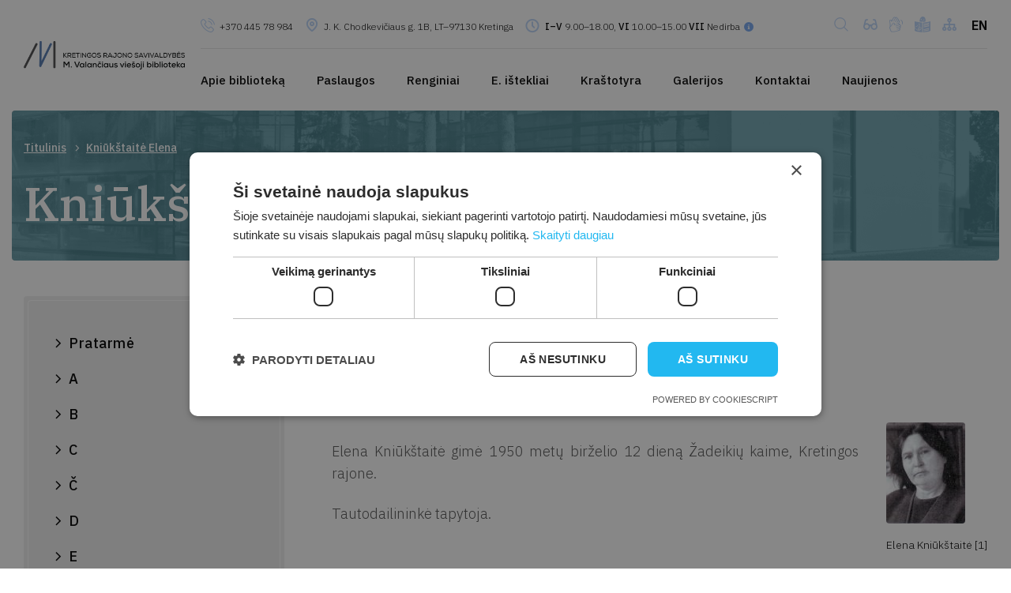

--- FILE ---
content_type: text/html; charset=UTF-8
request_url: https://www.kretvb.lt/personalijos/kniukstaite-elena/
body_size: 27429
content:
<!DOCTYPE html>
<html lang="lt-LT">
<head>
<meta charset="UTF-8">
<title>Kniūkštaitė Elena</title>
<meta name="viewport" content="width=device-width, initial-scale=1.0">
<meta name='robots' content='index, follow, max-image-preview:large, max-snippet:-1, max-video-preview:-1' />
<script type="text/javascript">
/* <![CDATA[ */
window.dataLayer = window.dataLayer || [];
window.gtag = window.gtag || function(){dataLayer.push(arguments);};
gtag('consent','default',{"ad_storage":"denied","analytics_storage":"denied","ad_user_data":"denied","ad_personalization":"denied","functionality_storage":"granted","personalization_storage":"denied","security_storage":"denied","wait_for_update":500});
gtag('set','developer_id.dMmY1Mm',true);
gtag('set','ads_data_redaction',true);
/* ]]> */
</script>
<script type="text/javascript" charset="UTF-8" data-cs-platform="wordpress" src="https://cdn.cookie-script.com/s/bbd99708f7e7926c90ccc42338cf3b82.js" id="cookie_script-js-with"></script>
<!-- This site is optimized with the Yoast SEO plugin v26.8 - https://yoast.com/product/yoast-seo-wordpress/ -->
<meta name="description" content="Elena Kniūkštaitė gimė 1950 metų birželio 12 dieną Žadeikių kaime, Kretingos rajone.Tautodailininkė tapytoja. Šeimoje augo su 7 m. vyresniu broliu. Tėvas" />
<link rel="canonical" href="https://www.kretvb.lt/personalijos/kniukstaite-elena/" />
<meta property="og:locale" content="lt_LT" />
<meta property="og:type" content="article" />
<meta property="og:title" content="Kniūkštaitė Elena - Kretingos rajono savivaldybės M.Valančiaus viešoji biblioteka" />
<meta property="og:description" content="Elena Kniūkštaitė gimė 1950 metų birželio 12 dieną Žadeikių kaime, Kretingos rajone.Tautodailininkė tapytoja. Šeimoje augo su 7 m. vyresniu broliu. Tėvas" />
<meta property="og:url" content="https://www.kretvb.lt/personalijos/kniukstaite-elena/" />
<meta property="og:site_name" content="Kretingos rajono savivaldybės M.Valančiaus viešoji biblioteka" />
<meta property="article:modified_time" content="2020-03-31T12:34:31+00:00" />
<meta property="og:image" content="https://www.kretvb.lt/wp-content/uploads/personos/kniukstaite_elena.jpg" />
<meta property="og:image:width" content="100" />
<meta property="og:image:height" content="128" />
<meta property="og:image:type" content="image/jpeg" />
<meta name="twitter:card" content="summary_large_image" />
<script type="application/ld+json" class="yoast-schema-graph">{"@context":"https://schema.org","@graph":[{"@type":"WebPage","@id":"https://www.kretvb.lt/personalijos/kniukstaite-elena/","url":"https://www.kretvb.lt/personalijos/kniukstaite-elena/","name":"Kniūkštaitė Elena - Kretingos rajono savivaldybės M.Valančiaus viešoji biblioteka","isPartOf":{"@id":"https://www.kretvb.lt/#website"},"primaryImageOfPage":{"@id":"https://www.kretvb.lt/personalijos/kniukstaite-elena/#primaryimage"},"image":{"@id":"https://www.kretvb.lt/personalijos/kniukstaite-elena/#primaryimage"},"thumbnailUrl":"https://www.kretvb.lt/wp-content/uploads/personos/kniukstaite_elena.jpg","datePublished":"2012-12-12T04:00:00+00:00","dateModified":"2020-03-31T12:34:31+00:00","description":"Elena Kniūkštaitė gimė 1950 metų birželio 12 dieną Žadeikių kaime, Kretingos rajone.Tautodailininkė tapytoja. Šeimoje augo su 7 m. vyresniu broliu. Tėvas","breadcrumb":{"@id":"https://www.kretvb.lt/personalijos/kniukstaite-elena/#breadcrumb"},"inLanguage":"lt-LT","potentialAction":[{"@type":"ReadAction","target":["https://www.kretvb.lt/personalijos/kniukstaite-elena/"]}]},{"@type":"ImageObject","inLanguage":"lt-LT","@id":"https://www.kretvb.lt/personalijos/kniukstaite-elena/#primaryimage","url":"https://www.kretvb.lt/wp-content/uploads/personos/kniukstaite_elena.jpg","contentUrl":"https://www.kretvb.lt/wp-content/uploads/personos/kniukstaite_elena.jpg","width":"150","height":"214"},{"@type":"BreadcrumbList","@id":"https://www.kretvb.lt/personalijos/kniukstaite-elena/#breadcrumb","itemListElement":[{"@type":"ListItem","position":1,"name":"Titulinis","item":"https://www.kretvb.lt/"},{"@type":"ListItem","position":2,"name":"Kniūkštaitė Elena"}]},{"@type":"WebSite","@id":"https://www.kretvb.lt/#website","url":"https://www.kretvb.lt/","name":"Kretingos rajono savivaldybės M.Valančiaus viešoji biblioteka","description":"Kretingos rajono savivaldybės M.Valančiaus viešoji biblioteka","potentialAction":[{"@type":"SearchAction","target":{"@type":"EntryPoint","urlTemplate":"https://www.kretvb.lt/?s={search_term_string}"},"query-input":{"@type":"PropertyValueSpecification","valueRequired":true,"valueName":"search_term_string"}}],"inLanguage":"lt-LT"}]}</script>
<!-- / Yoast SEO plugin. -->
<link rel="alternate" title="oEmbed (JSON)" type="application/json+oembed" href="https://www.kretvb.lt/wp-json/oembed/1.0/embed?url=https%3A%2F%2Fwww.kretvb.lt%2Fpersonalijos%2Fkniukstaite-elena%2F&#038;lang=lt" />
<link rel="alternate" title="oEmbed (XML)" type="text/xml+oembed" href="https://www.kretvb.lt/wp-json/oembed/1.0/embed?url=https%3A%2F%2Fwww.kretvb.lt%2Fpersonalijos%2Fkniukstaite-elena%2F&#038;format=xml&#038;lang=lt" />
<!-- This site uses the Google Analytics by MonsterInsights plugin v9.11.1 - Using Analytics tracking - https://www.monsterinsights.com/ -->
<script src="//www.googletagmanager.com/gtag/js?id=G-69CXV72H38"  data-cfasync="false" data-wpfc-render="false" type="text/javascript" async></script>
<script data-cfasync="false" data-wpfc-render="false" type="text/javascript">
var mi_version = '9.11.1';
var mi_track_user = true;
var mi_no_track_reason = '';
var MonsterInsightsDefaultLocations = {"page_location":"https:\/\/www.kretvb.lt\/personalijos\/kniukstaite-elena\/"};
if ( typeof MonsterInsightsPrivacyGuardFilter === 'function' ) {
var MonsterInsightsLocations = (typeof MonsterInsightsExcludeQuery === 'object') ? MonsterInsightsPrivacyGuardFilter( MonsterInsightsExcludeQuery ) : MonsterInsightsPrivacyGuardFilter( MonsterInsightsDefaultLocations );
} else {
var MonsterInsightsLocations = (typeof MonsterInsightsExcludeQuery === 'object') ? MonsterInsightsExcludeQuery : MonsterInsightsDefaultLocations;
}
var disableStrs = [
'ga-disable-G-69CXV72H38',
];
/* Function to detect opted out users */
function __gtagTrackerIsOptedOut() {
for (var index = 0; index < disableStrs.length; index++) {
if (document.cookie.indexOf(disableStrs[index] + '=true') > -1) {
return true;
}
}
return false;
}
/* Disable tracking if the opt-out cookie exists. */
if (__gtagTrackerIsOptedOut()) {
for (var index = 0; index < disableStrs.length; index++) {
window[disableStrs[index]] = true;
}
}
/* Opt-out function */
function __gtagTrackerOptout() {
for (var index = 0; index < disableStrs.length; index++) {
document.cookie = disableStrs[index] + '=true; expires=Thu, 31 Dec 2099 23:59:59 UTC; path=/';
window[disableStrs[index]] = true;
}
}
if ('undefined' === typeof gaOptout) {
function gaOptout() {
__gtagTrackerOptout();
}
}
window.dataLayer = window.dataLayer || [];
window.MonsterInsightsDualTracker = {
helpers: {},
trackers: {},
};
if (mi_track_user) {
function __gtagDataLayer() {
dataLayer.push(arguments);
}
function __gtagTracker(type, name, parameters) {
if (!parameters) {
parameters = {};
}
if (parameters.send_to) {
__gtagDataLayer.apply(null, arguments);
return;
}
if (type === 'event') {
parameters.send_to = monsterinsights_frontend.v4_id;
var hookName = name;
if (typeof parameters['event_category'] !== 'undefined') {
hookName = parameters['event_category'] + ':' + name;
}
if (typeof MonsterInsightsDualTracker.trackers[hookName] !== 'undefined') {
MonsterInsightsDualTracker.trackers[hookName](parameters);
} else {
__gtagDataLayer('event', name, parameters);
}
} else {
__gtagDataLayer.apply(null, arguments);
}
}
__gtagTracker('js', new Date());
__gtagTracker('set', {
'developer_id.dZGIzZG': true,
});
if ( MonsterInsightsLocations.page_location ) {
__gtagTracker('set', MonsterInsightsLocations);
}
__gtagTracker('config', 'G-69CXV72H38', {"forceSSL":"true","link_attribution":"true"} );
window.gtag = __gtagTracker;										(function () {
/* https://developers.google.com/analytics/devguides/collection/analyticsjs/ */
/* ga and __gaTracker compatibility shim. */
var noopfn = function () {
return null;
};
var newtracker = function () {
return new Tracker();
};
var Tracker = function () {
return null;
};
var p = Tracker.prototype;
p.get = noopfn;
p.set = noopfn;
p.send = function () {
var args = Array.prototype.slice.call(arguments);
args.unshift('send');
__gaTracker.apply(null, args);
};
var __gaTracker = function () {
var len = arguments.length;
if (len === 0) {
return;
}
var f = arguments[len - 1];
if (typeof f !== 'object' || f === null || typeof f.hitCallback !== 'function') {
if ('send' === arguments[0]) {
var hitConverted, hitObject = false, action;
if ('event' === arguments[1]) {
if ('undefined' !== typeof arguments[3]) {
hitObject = {
'eventAction': arguments[3],
'eventCategory': arguments[2],
'eventLabel': arguments[4],
'value': arguments[5] ? arguments[5] : 1,
}
}
}
if ('pageview' === arguments[1]) {
if ('undefined' !== typeof arguments[2]) {
hitObject = {
'eventAction': 'page_view',
'page_path': arguments[2],
}
}
}
if (typeof arguments[2] === 'object') {
hitObject = arguments[2];
}
if (typeof arguments[5] === 'object') {
Object.assign(hitObject, arguments[5]);
}
if ('undefined' !== typeof arguments[1].hitType) {
hitObject = arguments[1];
if ('pageview' === hitObject.hitType) {
hitObject.eventAction = 'page_view';
}
}
if (hitObject) {
action = 'timing' === arguments[1].hitType ? 'timing_complete' : hitObject.eventAction;
hitConverted = mapArgs(hitObject);
__gtagTracker('event', action, hitConverted);
}
}
return;
}
function mapArgs(args) {
var arg, hit = {};
var gaMap = {
'eventCategory': 'event_category',
'eventAction': 'event_action',
'eventLabel': 'event_label',
'eventValue': 'event_value',
'nonInteraction': 'non_interaction',
'timingCategory': 'event_category',
'timingVar': 'name',
'timingValue': 'value',
'timingLabel': 'event_label',
'page': 'page_path',
'location': 'page_location',
'title': 'page_title',
'referrer' : 'page_referrer',
};
for (arg in args) {
if (!(!args.hasOwnProperty(arg) || !gaMap.hasOwnProperty(arg))) {
hit[gaMap[arg]] = args[arg];
} else {
hit[arg] = args[arg];
}
}
return hit;
}
try {
f.hitCallback();
} catch (ex) {
}
};
__gaTracker.create = newtracker;
__gaTracker.getByName = newtracker;
__gaTracker.getAll = function () {
return [];
};
__gaTracker.remove = noopfn;
__gaTracker.loaded = true;
window['__gaTracker'] = __gaTracker;
})();
} else {
console.log("");
(function () {
function __gtagTracker() {
return null;
}
window['__gtagTracker'] = __gtagTracker;
window['gtag'] = __gtagTracker;
})();
}
</script>
<!-- / Google Analytics by MonsterInsights -->
<style id='wp-img-auto-sizes-contain-inline-css' type='text/css'>
img:is([sizes=auto i],[sizes^="auto," i]){contain-intrinsic-size:3000px 1500px}
/*# sourceURL=wp-img-auto-sizes-contain-inline-css */
</style>
<style id='wp-block-library-inline-css' type='text/css'>
:root{--wp-block-synced-color:#7a00df;--wp-block-synced-color--rgb:122,0,223;--wp-bound-block-color:var(--wp-block-synced-color);--wp-editor-canvas-background:#ddd;--wp-admin-theme-color:#007cba;--wp-admin-theme-color--rgb:0,124,186;--wp-admin-theme-color-darker-10:#006ba1;--wp-admin-theme-color-darker-10--rgb:0,107,160.5;--wp-admin-theme-color-darker-20:#005a87;--wp-admin-theme-color-darker-20--rgb:0,90,135;--wp-admin-border-width-focus:2px}@media (min-resolution:192dpi){:root{--wp-admin-border-width-focus:1.5px}}.wp-element-button{cursor:pointer}:root .has-very-light-gray-background-color{background-color:#eee}:root .has-very-dark-gray-background-color{background-color:#313131}:root .has-very-light-gray-color{color:#eee}:root .has-very-dark-gray-color{color:#313131}:root .has-vivid-green-cyan-to-vivid-cyan-blue-gradient-background{background:linear-gradient(135deg,#00d084,#0693e3)}:root .has-purple-crush-gradient-background{background:linear-gradient(135deg,#34e2e4,#4721fb 50%,#ab1dfe)}:root .has-hazy-dawn-gradient-background{background:linear-gradient(135deg,#faaca8,#dad0ec)}:root .has-subdued-olive-gradient-background{background:linear-gradient(135deg,#fafae1,#67a671)}:root .has-atomic-cream-gradient-background{background:linear-gradient(135deg,#fdd79a,#004a59)}:root .has-nightshade-gradient-background{background:linear-gradient(135deg,#330968,#31cdcf)}:root .has-midnight-gradient-background{background:linear-gradient(135deg,#020381,#2874fc)}:root{--wp--preset--font-size--normal:16px;--wp--preset--font-size--huge:42px}.has-regular-font-size{font-size:1em}.has-larger-font-size{font-size:2.625em}.has-normal-font-size{font-size:var(--wp--preset--font-size--normal)}.has-huge-font-size{font-size:var(--wp--preset--font-size--huge)}.has-text-align-center{text-align:center}.has-text-align-left{text-align:left}.has-text-align-right{text-align:right}.has-fit-text{white-space:nowrap!important}#end-resizable-editor-section{display:none}.aligncenter{clear:both}.items-justified-left{justify-content:flex-start}.items-justified-center{justify-content:center}.items-justified-right{justify-content:flex-end}.items-justified-space-between{justify-content:space-between}.screen-reader-text{border:0;clip-path:inset(50%);height:1px;margin:-1px;overflow:hidden;padding:0;position:absolute;width:1px;word-wrap:normal!important}.screen-reader-text:focus{background-color:#ddd;clip-path:none;color:#444;display:block;font-size:1em;height:auto;left:5px;line-height:normal;padding:15px 23px 14px;text-decoration:none;top:5px;width:auto;z-index:100000}html :where(.has-border-color){border-style:solid}html :where([style*=border-top-color]){border-top-style:solid}html :where([style*=border-right-color]){border-right-style:solid}html :where([style*=border-bottom-color]){border-bottom-style:solid}html :where([style*=border-left-color]){border-left-style:solid}html :where([style*=border-width]){border-style:solid}html :where([style*=border-top-width]){border-top-style:solid}html :where([style*=border-right-width]){border-right-style:solid}html :where([style*=border-bottom-width]){border-bottom-style:solid}html :where([style*=border-left-width]){border-left-style:solid}html :where(img[class*=wp-image-]){height:auto;max-width:100%}:where(figure){margin:0 0 1em}html :where(.is-position-sticky){--wp-admin--admin-bar--position-offset:var(--wp-admin--admin-bar--height,0px)}@media screen and (max-width:600px){html :where(.is-position-sticky){--wp-admin--admin-bar--position-offset:0px}}
/*# sourceURL=wp-block-library-inline-css */
</style><style id='global-styles-inline-css' type='text/css'>
:root{--wp--preset--aspect-ratio--square: 1;--wp--preset--aspect-ratio--4-3: 4/3;--wp--preset--aspect-ratio--3-4: 3/4;--wp--preset--aspect-ratio--3-2: 3/2;--wp--preset--aspect-ratio--2-3: 2/3;--wp--preset--aspect-ratio--16-9: 16/9;--wp--preset--aspect-ratio--9-16: 9/16;--wp--preset--color--black: #000000;--wp--preset--color--cyan-bluish-gray: #abb8c3;--wp--preset--color--white: #ffffff;--wp--preset--color--pale-pink: #f78da7;--wp--preset--color--vivid-red: #cf2e2e;--wp--preset--color--luminous-vivid-orange: #ff6900;--wp--preset--color--luminous-vivid-amber: #fcb900;--wp--preset--color--light-green-cyan: #7bdcb5;--wp--preset--color--vivid-green-cyan: #00d084;--wp--preset--color--pale-cyan-blue: #8ed1fc;--wp--preset--color--vivid-cyan-blue: #0693e3;--wp--preset--color--vivid-purple: #9b51e0;--wp--preset--gradient--vivid-cyan-blue-to-vivid-purple: linear-gradient(135deg,rgb(6,147,227) 0%,rgb(155,81,224) 100%);--wp--preset--gradient--light-green-cyan-to-vivid-green-cyan: linear-gradient(135deg,rgb(122,220,180) 0%,rgb(0,208,130) 100%);--wp--preset--gradient--luminous-vivid-amber-to-luminous-vivid-orange: linear-gradient(135deg,rgb(252,185,0) 0%,rgb(255,105,0) 100%);--wp--preset--gradient--luminous-vivid-orange-to-vivid-red: linear-gradient(135deg,rgb(255,105,0) 0%,rgb(207,46,46) 100%);--wp--preset--gradient--very-light-gray-to-cyan-bluish-gray: linear-gradient(135deg,rgb(238,238,238) 0%,rgb(169,184,195) 100%);--wp--preset--gradient--cool-to-warm-spectrum: linear-gradient(135deg,rgb(74,234,220) 0%,rgb(151,120,209) 20%,rgb(207,42,186) 40%,rgb(238,44,130) 60%,rgb(251,105,98) 80%,rgb(254,248,76) 100%);--wp--preset--gradient--blush-light-purple: linear-gradient(135deg,rgb(255,206,236) 0%,rgb(152,150,240) 100%);--wp--preset--gradient--blush-bordeaux: linear-gradient(135deg,rgb(254,205,165) 0%,rgb(254,45,45) 50%,rgb(107,0,62) 100%);--wp--preset--gradient--luminous-dusk: linear-gradient(135deg,rgb(255,203,112) 0%,rgb(199,81,192) 50%,rgb(65,88,208) 100%);--wp--preset--gradient--pale-ocean: linear-gradient(135deg,rgb(255,245,203) 0%,rgb(182,227,212) 50%,rgb(51,167,181) 100%);--wp--preset--gradient--electric-grass: linear-gradient(135deg,rgb(202,248,128) 0%,rgb(113,206,126) 100%);--wp--preset--gradient--midnight: linear-gradient(135deg,rgb(2,3,129) 0%,rgb(40,116,252) 100%);--wp--preset--font-size--small: 13px;--wp--preset--font-size--medium: 20px;--wp--preset--font-size--large: 36px;--wp--preset--font-size--x-large: 42px;--wp--preset--spacing--20: 0.44rem;--wp--preset--spacing--30: 0.67rem;--wp--preset--spacing--40: 1rem;--wp--preset--spacing--50: 1.5rem;--wp--preset--spacing--60: 2.25rem;--wp--preset--spacing--70: 3.38rem;--wp--preset--spacing--80: 5.06rem;--wp--preset--shadow--natural: 6px 6px 9px rgba(0, 0, 0, 0.2);--wp--preset--shadow--deep: 12px 12px 50px rgba(0, 0, 0, 0.4);--wp--preset--shadow--sharp: 6px 6px 0px rgba(0, 0, 0, 0.2);--wp--preset--shadow--outlined: 6px 6px 0px -3px rgb(255, 255, 255), 6px 6px rgb(0, 0, 0);--wp--preset--shadow--crisp: 6px 6px 0px rgb(0, 0, 0);}:where(.is-layout-flex){gap: 0.5em;}:where(.is-layout-grid){gap: 0.5em;}body .is-layout-flex{display: flex;}.is-layout-flex{flex-wrap: wrap;align-items: center;}.is-layout-flex > :is(*, div){margin: 0;}body .is-layout-grid{display: grid;}.is-layout-grid > :is(*, div){margin: 0;}:where(.wp-block-columns.is-layout-flex){gap: 2em;}:where(.wp-block-columns.is-layout-grid){gap: 2em;}:where(.wp-block-post-template.is-layout-flex){gap: 1.25em;}:where(.wp-block-post-template.is-layout-grid){gap: 1.25em;}.has-black-color{color: var(--wp--preset--color--black) !important;}.has-cyan-bluish-gray-color{color: var(--wp--preset--color--cyan-bluish-gray) !important;}.has-white-color{color: var(--wp--preset--color--white) !important;}.has-pale-pink-color{color: var(--wp--preset--color--pale-pink) !important;}.has-vivid-red-color{color: var(--wp--preset--color--vivid-red) !important;}.has-luminous-vivid-orange-color{color: var(--wp--preset--color--luminous-vivid-orange) !important;}.has-luminous-vivid-amber-color{color: var(--wp--preset--color--luminous-vivid-amber) !important;}.has-light-green-cyan-color{color: var(--wp--preset--color--light-green-cyan) !important;}.has-vivid-green-cyan-color{color: var(--wp--preset--color--vivid-green-cyan) !important;}.has-pale-cyan-blue-color{color: var(--wp--preset--color--pale-cyan-blue) !important;}.has-vivid-cyan-blue-color{color: var(--wp--preset--color--vivid-cyan-blue) !important;}.has-vivid-purple-color{color: var(--wp--preset--color--vivid-purple) !important;}.has-black-background-color{background-color: var(--wp--preset--color--black) !important;}.has-cyan-bluish-gray-background-color{background-color: var(--wp--preset--color--cyan-bluish-gray) !important;}.has-white-background-color{background-color: var(--wp--preset--color--white) !important;}.has-pale-pink-background-color{background-color: var(--wp--preset--color--pale-pink) !important;}.has-vivid-red-background-color{background-color: var(--wp--preset--color--vivid-red) !important;}.has-luminous-vivid-orange-background-color{background-color: var(--wp--preset--color--luminous-vivid-orange) !important;}.has-luminous-vivid-amber-background-color{background-color: var(--wp--preset--color--luminous-vivid-amber) !important;}.has-light-green-cyan-background-color{background-color: var(--wp--preset--color--light-green-cyan) !important;}.has-vivid-green-cyan-background-color{background-color: var(--wp--preset--color--vivid-green-cyan) !important;}.has-pale-cyan-blue-background-color{background-color: var(--wp--preset--color--pale-cyan-blue) !important;}.has-vivid-cyan-blue-background-color{background-color: var(--wp--preset--color--vivid-cyan-blue) !important;}.has-vivid-purple-background-color{background-color: var(--wp--preset--color--vivid-purple) !important;}.has-black-border-color{border-color: var(--wp--preset--color--black) !important;}.has-cyan-bluish-gray-border-color{border-color: var(--wp--preset--color--cyan-bluish-gray) !important;}.has-white-border-color{border-color: var(--wp--preset--color--white) !important;}.has-pale-pink-border-color{border-color: var(--wp--preset--color--pale-pink) !important;}.has-vivid-red-border-color{border-color: var(--wp--preset--color--vivid-red) !important;}.has-luminous-vivid-orange-border-color{border-color: var(--wp--preset--color--luminous-vivid-orange) !important;}.has-luminous-vivid-amber-border-color{border-color: var(--wp--preset--color--luminous-vivid-amber) !important;}.has-light-green-cyan-border-color{border-color: var(--wp--preset--color--light-green-cyan) !important;}.has-vivid-green-cyan-border-color{border-color: var(--wp--preset--color--vivid-green-cyan) !important;}.has-pale-cyan-blue-border-color{border-color: var(--wp--preset--color--pale-cyan-blue) !important;}.has-vivid-cyan-blue-border-color{border-color: var(--wp--preset--color--vivid-cyan-blue) !important;}.has-vivid-purple-border-color{border-color: var(--wp--preset--color--vivid-purple) !important;}.has-vivid-cyan-blue-to-vivid-purple-gradient-background{background: var(--wp--preset--gradient--vivid-cyan-blue-to-vivid-purple) !important;}.has-light-green-cyan-to-vivid-green-cyan-gradient-background{background: var(--wp--preset--gradient--light-green-cyan-to-vivid-green-cyan) !important;}.has-luminous-vivid-amber-to-luminous-vivid-orange-gradient-background{background: var(--wp--preset--gradient--luminous-vivid-amber-to-luminous-vivid-orange) !important;}.has-luminous-vivid-orange-to-vivid-red-gradient-background{background: var(--wp--preset--gradient--luminous-vivid-orange-to-vivid-red) !important;}.has-very-light-gray-to-cyan-bluish-gray-gradient-background{background: var(--wp--preset--gradient--very-light-gray-to-cyan-bluish-gray) !important;}.has-cool-to-warm-spectrum-gradient-background{background: var(--wp--preset--gradient--cool-to-warm-spectrum) !important;}.has-blush-light-purple-gradient-background{background: var(--wp--preset--gradient--blush-light-purple) !important;}.has-blush-bordeaux-gradient-background{background: var(--wp--preset--gradient--blush-bordeaux) !important;}.has-luminous-dusk-gradient-background{background: var(--wp--preset--gradient--luminous-dusk) !important;}.has-pale-ocean-gradient-background{background: var(--wp--preset--gradient--pale-ocean) !important;}.has-electric-grass-gradient-background{background: var(--wp--preset--gradient--electric-grass) !important;}.has-midnight-gradient-background{background: var(--wp--preset--gradient--midnight) !important;}.has-small-font-size{font-size: var(--wp--preset--font-size--small) !important;}.has-medium-font-size{font-size: var(--wp--preset--font-size--medium) !important;}.has-large-font-size{font-size: var(--wp--preset--font-size--large) !important;}.has-x-large-font-size{font-size: var(--wp--preset--font-size--x-large) !important;}
/*# sourceURL=global-styles-inline-css */
</style>
<style id='classic-theme-styles-inline-css' type='text/css'>
/*! This file is auto-generated */
.wp-block-button__link{color:#fff;background-color:#32373c;border-radius:9999px;box-shadow:none;text-decoration:none;padding:calc(.667em + 2px) calc(1.333em + 2px);font-size:1.125em}.wp-block-file__button{background:#32373c;color:#fff;text-decoration:none}
/*# sourceURL=/wp-includes/css/classic-themes.min.css */
</style>
<!-- <link rel='stylesheet' id='contact-form-7-css' href='https://www.kretvb.lt/wp-content/plugins/contact-form-7/includes/css/styles.css?ver=6.1.4' type='text/css' media='all' /> -->
<!-- <link rel='stylesheet' id='mailerlite_forms.css-css' href='https://www.kretvb.lt/wp-content/plugins/official-mailerlite-sign-up-forms/assets/css/mailerlite_forms.css?ver=1.7.18' type='text/css' media='all' /> -->
<!-- <link rel='stylesheet' id='wp-postratings-css' href='https://www.kretvb.lt/wp-content/plugins/wp-postratings/css/postratings-css.css?ver=1.91.2' type='text/css' media='all' /> -->
<!-- <link rel='stylesheet' id='reset-css' href='https://www.kretvb.lt/wp-content/themes/vcs-starter/assets/css/reset.css?ver=6.9' type='text/css' media='all' /> -->
<!-- <link rel='stylesheet' id='gridlex-css' href='https://www.kretvb.lt/wp-content/themes/vcs-starter/assets/css/gridlex.min.css?ver=6.9' type='text/css' media='all' /> -->
<!-- <link rel='stylesheet' id='select2-css' href='https://www.kretvb.lt/wp-content/themes/vcs-starter/assets/css/select2.min.css?ver=6.9' type='text/css' media='all' /> -->
<!-- <link rel='stylesheet' id='main-css-css' href='https://www.kretvb.lt/wp-content/themes/vcs-starter/assets/css/styles.css?ver=20251105' type='text/css' media='all' /> -->
<link rel="stylesheet" type="text/css" href="//www.kretvb.lt/wp-content/cache/wpfc-minified/dhqsze4s/g561c.css" media="all"/>
<script src='//www.kretvb.lt/wp-content/cache/wpfc-minified/kn9g7qhy/g561c.js' type="text/javascript"></script>
<!-- <script type="text/javascript" src="https://www.kretvb.lt/wp-content/plugins/google-analytics-for-wordpress/assets/js/frontend-gtag.js?ver=9.11.1" id="monsterinsights-frontend-script-js" async="async" data-wp-strategy="async"></script> -->
<script data-cfasync="false" data-wpfc-render="false" type="text/javascript" id='monsterinsights-frontend-script-js-extra'>/* <![CDATA[ */
var monsterinsights_frontend = {"js_events_tracking":"true","download_extensions":"doc,pdf,ppt,zip,xls,docx,pptx,xlsx","inbound_paths":"[{\"path\":\"\\\/go\\\/\",\"label\":\"affiliate\"},{\"path\":\"\\\/recommend\\\/\",\"label\":\"affiliate\"}]","home_url":"https:\/\/www.kretvb.lt","hash_tracking":"false","v4_id":"G-69CXV72H38"};/* ]]> */
</script>
<script src='//www.kretvb.lt/wp-content/cache/wpfc-minified/7c4brqs6/g561c.js' type="text/javascript"></script>
<!-- <script type="text/javascript" src="https://www.kretvb.lt/wp-content/themes/vcs-starter/assets/js/jquery-3.3.1.min.js?ver=6.9" id="jquery-js"></script> -->
<!-- <script type="text/javascript" src="https://www.kretvb.lt/wp-content/themes/vcs-starter/assets/js/select2.min.js?ver=6.9" id="select-js"></script> -->
<script type="text/javascript" id="js_main-js-extra">
/* <![CDATA[ */
var example_ajax_obj = {"ajaxurl":"https://www.kretvb.lt/wp-admin/admin-ajax.php"};
//# sourceURL=js_main-js-extra
/* ]]> */
</script>
<script src='//www.kretvb.lt/wp-content/cache/wpfc-minified/2nxvlcff/g561c.js' type="text/javascript"></script>
<!-- <script type="text/javascript" src="https://www.kretvb.lt/wp-content/themes/vcs-starter/assets/js/slick.js?ver=6.9" id="js_main-js"></script> -->
<!-- <script type="text/javascript" src="https://www.kretvb.lt/wp-content/themes/vcs-starter/assets/js/mousetrap.min.js?ver=6.9" id="hot-keys-js"></script> -->
<!-- <script type="text/javascript" src="https://www.kretvb.lt/wp-includes/js/jquery/ui/core.min.js?ver=1.13.3" id="jquery-ui-core-js"></script> -->
<!-- <script type="text/javascript" src="https://www.kretvb.lt/wp-includes/js/jquery/ui/datepicker.min.js?ver=1.13.3" id="jquery-ui-datepicker-js"></script> -->
<script type="text/javascript" id="jquery-ui-datepicker-js-after">
/* <![CDATA[ */
jQuery(function(jQuery){jQuery.datepicker.setDefaults({"closeText":"U\u017edaryti","currentText":"\u0160iandien","monthNames":["sausio","vasario","kovo","baland\u017eio","gegu\u017e\u0117s","bir\u017eelio","liepos","rugpj\u016b\u010dio","rugs\u0117jo","spalio","lapkri\u010dio","gruod\u017eio"],"monthNamesShort":["Sau","Vas","Kov","Bal","Geg","Bir","Lie","Rgp","Rgs","Spa","Lap","Gru"],"nextText":"Toliau","prevText":"Ankstesnis","dayNames":["Sekmadienis","Pirmadienis","Antradienis","Tre\u010diadienis","Ketvirtadienis","Penktadienis","\u0160e\u0161tadienis"],"dayNamesShort":["Sk","Pr","An","Tr","Kt","Pn","\u0160t"],"dayNamesMin":["S","Pr","A","T","K","Pn","\u0160"],"dateFormat":"yy-mm-dd","firstDay":1,"isRTL":false});});
//# sourceURL=jquery-ui-datepicker-js-after
/* ]]> */
</script>
<script src='//www.kretvb.lt/wp-content/cache/wpfc-minified/sbg4qrb/g561c.js' type="text/javascript"></script>
<!-- <script type="text/javascript" src="https://www.kretvb.lt/wp-content/themes/vcs-starter/assets/js/main.js?ver=6.9" id="kretvb-js-js"></script> -->
<link rel="https://api.w.org/" href="https://www.kretvb.lt/wp-json/" /><link rel="EditURI" type="application/rsd+xml" title="RSD" href="https://www.kretvb.lt/xmlrpc.php?rsd" />
<meta name="generator" content="WordPress 6.9" />
<link rel='shortlink' href='https://www.kretvb.lt/?p=2064' />
<!-- MailerLite Universal -->
<script>
(function(w,d,e,u,f,l,n){w[f]=w[f]||function(){(w[f].q=w[f].q||[])
.push(arguments);},l=d.createElement(e),l.async=1,l.src=u,
n=d.getElementsByTagName(e)[0],n.parentNode.insertBefore(l,n);})
(window,document,'script','https://assets.mailerlite.com/js/universal.js','ml');
ml('account', '652731');
ml('enablePopups', true);
</script>
<!-- End MailerLite Universal -->
<script src='https://www.google.com/recaptcha/api.js'></script>
</head>
<body class="">
<div class="wrapper">
<header class="header">
<a href="https://www.kretvb.lt" class="logo">
<!--        <img src="--><!--" alt="logo">-->
<img src="https://www.kretvb.lt/wp-content/themes/vcs-starter/assets/img/logo3.png" width="340" alt="logo">
<!--        <img src="--><!--" alt="logo">-->
</a>
<div class="header__container">
<div class="header__block">
<div class="phone">
<span>+370 445 78 984</span>
</div>
<div class="address">
<span>J. K. Chodkevičiaus g. 1B, LT–97130 Kretinga</span>
</div>
<div class="work-time">
<span>
<span class="work-time__container">
<span class="bold">
I–V                                    </span>
9.00–18.00,                                    </span>
<span class="work-time__container">
<span class="bold">
VI                                    </span>
10.00–15.00                                    </span>
<span class="work-time__container">
<span class="bold">
VII                                    </span>
Nedirba                                    </span>
</span>
<div class="work-time__block">
Paskutinė mėnesio darbo diena – kompetencijų tobulinimo (skaitytojai neaptarnaujami). Prieššventinę dieną dirba 1 val. trumpiau                    </div>
</div>
<div class="web-search"><span class="web-search-icon"></span>
<form class="web-search-form" method="get" action="/">
<input class="web-search-input" type="text" name="s">
<input class="web-search-send" type="submit" value="Ieškoti"/>
</form>
</div>
<a href="https://www.kretvb.lt/versija-neigaliesiems/" class="limited">
</a>
<a href="https://www.kretvb.lt/?page_id=14931" class="gesture">
<svg xmlns="http://www.w3.org/2000/svg" xmlns:xlink="http://www.w3.org/1999/xlink" width="17px" height="20px" viewBox="0 0 17 19">
<g id="surface1">
<path fill="currentColor" d="M 6.832031 0 C 7.3125 0.238281 7.3125 0.238281 7.667969 0.480469 C 7.832031 0.375 7.996094 0.269531 8.167969 0.160156 C 8.992188 0.0703125 9.316406 0.0351562 10 0.5 C 10.382812 1.027344 10.410156 1.289062 10.332031 1.914062 C 10.488281 1.953125 10.644531 1.988281 10.800781 2.027344 C 11.332031 2.234375 11.332031 2.234375 11.65625 2.585938 C 11.882812 3.160156 11.800781 3.554688 11.667969 4.152344 C 11.792969 4.164062 11.921875 4.175781 12.050781 4.191406 C 12.5 4.3125 12.5 4.3125 12.800781 4.558594 C 13.09375 5.128906 13.117188 5.617188 13 6.226562 C 12.761719 6.832031 12.476562 7.40625 12.167969 7.984375 C 12.304688 8.097656 12.441406 8.214844 12.582031 8.332031 C 13 8.78125 13 8.78125 13.050781 9.230469 C 13.035156 9.347656 13.019531 9.460938 13 9.578125 C 13.183594 9.59375 13.363281 9.605469 13.550781 9.621094 C 14.167969 9.738281 14.167969 9.738281 14.488281 9.988281 C 14.742188 10.542969 14.765625 11.066406 14.667969 11.65625 C 14.5 11.921875 14.335938 12.1875 14.167969 12.453125 C 14.3125 12.769531 14.3125 12.769531 14.5 13.09375 C 14.484375 13.765625 14.378906 14 13.90625 14.507812 C 13.773438 14.621094 13.636719 14.734375 13.5 14.847656 C 13.597656 15.097656 13.597656 15.097656 13.699219 15.347656 C 13.832031 15.964844 13.832031 15.964844 13.675781 16.449219 C 13.210938 17.09375 12.746094 17.242188 11.988281 17.492188 C 11.859375 17.539062 11.726562 17.585938 11.589844 17.632812 C 9.105469 18.484375 6.757812 19.027344 4.113281 19.039062 C 3.949219 19.042969 3.785156 19.046875 3.617188 19.050781 C 3.378906 19.050781 3.378906 19.050781 3.136719 19.050781 C 2.996094 19.054688 2.851562 19.054688 2.707031 19.058594 C 2.332031 19 2.332031 19 2.0625 18.824219 C 1.738281 18.394531 1.566406 17.921875 1.382812 17.425781 C 1.34375 17.316406 1.304688 17.210938 1.261719 17.101562 C 1.179688 16.875 1.09375 16.648438 1.011719 16.421875 C 0.886719 16.078125 0.757812 15.734375 0.628906 15.390625 C 0.546875 15.171875 0.464844 14.953125 0.382812 14.730469 C 0.34375 14.628906 0.304688 14.527344 0.265625 14.421875 C 0.0429688 13.800781 -0.0585938 13.269531 0 12.613281 C 0.230469 12.3125 0.230469 12.3125 0.5 12.132812 C 0.609375 12.132812 0.71875 12.132812 0.832031 12.132812 C 0.777344 12.050781 0.722656 11.964844 0.667969 11.875 C 0.460938 11.40625 0.464844 11.042969 0.5 10.539062 C 0.582031 10.378906 0.582031 10.378906 0.667969 10.21875 C 0.65625 8.988281 0.421875 7.773438 0.167969 6.570312 C 0.015625 5.800781 -0.046875 5.09375 0 4.3125 C 0.34375 3.832031 0.34375 3.832031 0.832031 3.511719 C 1.40625 3.414062 1.40625 3.414062 2 3.511719 C 2.359375 3.753906 2.671875 4.03125 3 4.3125 C 3.054688 4.203125 3.113281 4.09375 3.171875 3.984375 C 3.425781 3.492188 3.6875 3.003906 3.949219 2.515625 C 4.035156 2.34375 4.125 2.175781 4.214844 2 C 4.304688 1.835938 4.390625 1.671875 4.480469 1.503906 C 4.558594 1.355469 4.640625 1.203125 4.722656 1.046875 C 5.273438 0.238281 5.816406 -0.140625 6.832031 0 Z M 6.167969 0.796875 C 5.625 1.1875 5.382812 1.765625 5.09375 2.332031 C 4.984375 2.539062 4.875 2.75 4.765625 2.957031 C 4.597656 3.285156 4.425781 3.613281 4.257812 3.945312 C 4.09375 4.261719 3.929688 4.578125 3.761719 4.894531 C 3.710938 4.996094 3.660156 5.09375 3.609375 5.195312 C 3.464844 5.472656 3.464844 5.472656 3.167969 5.90625 C 2.835938 5.988281 2.835938 5.988281 2.5 6.066406 C 2.335938 5.539062 2.171875 5.011719 2 4.46875 C 1.726562 4.417969 1.449219 4.363281 1.167969 4.3125 C 0.796875 4.589844 0.796875 4.589844 0.824219 4.941406 C 0.984375 6.203125 1.214844 7.445312 1.46875 8.691406 C 1.632812 9.574219 1.722656 10.167969 1.332031 11.015625 C 1.386719 11.121094 1.441406 11.226562 1.5 11.335938 C 1.609375 11.335938 1.71875 11.335938 1.832031 11.335938 C 2.128906 10.972656 2.128906 10.972656 2.4375 10.503906 C 2.554688 10.332031 2.671875 10.160156 2.792969 9.980469 C 2.917969 9.796875 3.042969 9.613281 3.167969 9.429688 C 3.410156 9.070312 3.652344 8.714844 3.894531 8.359375 C 4.003906 8.199219 4.113281 8.039062 4.222656 7.875 C 4.5 7.503906 4.5 7.503906 4.832031 7.34375 C 5.410156 7.304688 5.855469 7.289062 6.394531 7.496094 C 6.828125 8.019531 6.804688 8.609375 6.832031 9.261719 C 9.417969 8.839844 9.417969 8.839844 11.484375 7.476562 C 12.046875 6.515625 12.046875 6.515625 12.105469 5.445312 C 12.070312 5.335938 12.035156 5.222656 12 5.109375 C 11.78125 5.054688 11.558594 5.003906 11.332031 4.949219 C 11.207031 5.140625 11.082031 5.328125 10.957031 5.519531 C 10.882812 5.632812 10.804688 5.75 10.726562 5.867188 C 10.523438 6.191406 10.339844 6.519531 10.15625 6.855469 C 9.832031 7.34375 9.832031 7.34375 9.480469 7.453125 C 9.324219 7.480469 9.324219 7.480469 9.167969 7.503906 C 9.5 6.390625 9.992188 5.414062 10.582031 4.40625 C 10.933594 3.796875 10.933594 3.796875 10.902344 3.125 C 10.664062 2.828125 10.664062 2.828125 10.167969 2.714844 C 9.449219 3.292969 9.109375 4.015625 8.707031 4.808594 C 8.605469 5.007812 8.605469 5.007812 8.5 5.207031 C 8.136719 5.847656 8.136719 5.847656 8 6.546875 C 7.726562 6.546875 7.449219 6.546875 7.167969 6.546875 C 7.574219 5.242188 8.195312 4.117188 8.886719 2.933594 C 8.96875 2.792969 9.050781 2.648438 9.132812 2.5 C 9.207031 2.375 9.28125 2.246094 9.359375 2.113281 C 9.523438 1.699219 9.5 1.523438 9.332031 1.117188 C 9.15625 0.910156 9.15625 0.910156 8.738281 0.949219 C 8.605469 0.953125 8.472656 0.953125 8.332031 0.957031 C 8 1.566406 7.667969 2.171875 7.335938 2.78125 C 7.222656 2.988281 7.109375 3.195312 6.996094 3.402344 C 6.835938 3.699219 6.671875 3.996094 6.511719 4.292969 C 6.414062 4.472656 6.316406 4.652344 6.214844 4.835938 C 5.976562 5.238281 5.976562 5.238281 6 5.589844 C 5.726562 5.589844 5.449219 5.589844 5.167969 5.589844 C 5.484375 4.5 5.964844 3.574219 6.566406 2.605469 C 6.847656 2.128906 7.007812 1.839844 6.957031 1.285156 C 6.914062 1.175781 6.875 1.070312 6.832031 0.957031 C 6.527344 0.835938 6.527344 0.835938 6.167969 0.796875 Z M 5.167969 7.984375 C 4.570312 8.667969 4.023438 9.378906 3.519531 10.128906 C 3.390625 10.316406 3.390625 10.316406 3.257812 10.511719 C 3.089844 10.765625 2.921875 11.019531 2.753906 11.273438 C 2.210938 12.085938 1.691406 12.578125 0.832031 13.09375 C 1.0625 13.769531 1.292969 14.445312 1.527344 15.121094 C 1.605469 15.351562 1.683594 15.582031 1.761719 15.8125 C 1.875 16.144531 1.988281 16.472656 2.101562 16.804688 C 2.203125 17.101562 2.203125 17.101562 2.308594 17.40625 C 2.464844 17.890625 2.464844 17.890625 2.832031 18.203125 C 6.003906 18.457031 10.144531 17.84375 12.832031 16.125 C 12.777344 15.863281 12.722656 15.597656 12.667969 15.328125 C 12.15625 15.171875 11.859375 15.167969 11.351562 15.328125 C 11.234375 15.363281 11.117188 15.398438 10.992188 15.4375 C 10.871094 15.476562 10.75 15.515625 10.625 15.558594 C 10.5 15.597656 10.375 15.636719 10.25 15.675781 C 9.941406 15.769531 9.636719 15.867188 9.332031 15.964844 C 9.332031 15.753906 9.332031 15.542969 9.332031 15.328125 C 9.453125 15.289062 9.570312 15.246094 9.695312 15.207031 C 10.234375 15.023438 10.773438 14.835938 11.3125 14.648438 C 11.5 14.585938 11.6875 14.523438 11.882812 14.457031 C 12.0625 14.394531 12.242188 14.332031 12.425781 14.265625 C 12.589844 14.210938 12.757812 14.152344 12.929688 14.09375 C 13.382812 13.863281 13.496094 13.710938 13.667969 13.253906 C 13.558594 13.09375 13.445312 12.9375 13.332031 12.773438 C 12.296875 12.832031 11.378906 13.109375 10.410156 13.441406 C 9.773438 13.65625 9.167969 13.804688 8.5 13.890625 C 8.515625 13.597656 8.515625 13.597656 8.667969 13.253906 C 9.125 13.039062 9.125 13.039062 9.726562 12.851562 C 9.835938 12.816406 9.941406 12.785156 10.050781 12.75 C 10.390625 12.640625 10.730469 12.539062 11.074219 12.433594 C 11.414062 12.328125 11.753906 12.222656 12.09375 12.113281 C 12.402344 12.019531 12.710938 11.921875 13.019531 11.828125 C 13.511719 11.6875 13.511719 11.6875 13.832031 11.335938 C 13.78125 10.921875 13.78125 10.921875 13.667969 10.539062 C 12.945312 10.335938 12.519531 10.433594 11.820312 10.675781 C 11.632812 10.742188 11.441406 10.808594 11.242188 10.875 C 10.949219 10.980469 10.949219 10.980469 10.644531 11.085938 C 10.253906 11.222656 9.859375 11.359375 9.46875 11.496094 C 9.292969 11.554688 9.121094 11.617188 8.941406 11.679688 C 8.5 11.816406 8.5 11.816406 8 11.816406 C 7.917969 11.5 7.917969 11.5 7.832031 11.175781 C 7.925781 11.152344 8.019531 11.125 8.117188 11.101562 C 9.003906 10.851562 9.878906 10.582031 10.75 10.289062 C 10.949219 10.222656 11.144531 10.15625 11.347656 10.089844 C 11.84375 9.929688 11.84375 9.929688 12.167969 9.578125 C 12.164062 9.25 12.164062 9.25 12 8.941406 C 11.734375 8.714844 11.734375 8.714844 11.332031 8.621094 C 10.902344 8.71875 10.523438 8.828125 10.113281 8.976562 C 9.996094 9.015625 9.878906 9.054688 9.761719 9.09375 C 9.386719 9.21875 9.015625 9.351562 8.644531 9.480469 C 8.273438 9.609375 7.902344 9.734375 7.527344 9.863281 C 7.296875 9.941406 7.066406 10.019531 6.832031 10.101562 C 6.035156 10.378906 6.035156 10.378906 5.667969 10.378906 C 5.8125 9.460938 5.8125 9.460938 6 9.101562 C 6.007812 8.78125 6.007812 8.460938 6 8.144531 C 5.726562 8.089844 5.449219 8.039062 5.167969 7.984375 Z M 5.167969 7.984375 "/>
<path fill="currentColor" d="M 14.332031 3.511719 C 15.53125 3.90625 16.078125 4.515625 16.664062 5.554688 C 16.976562 6.207031 17.027344 6.773438 17.03125 7.496094 C 17.035156 7.65625 17.035156 7.820312 17.039062 7.988281 C 16.996094 8.488281 16.925781 8.824219 16.667969 9.261719 C 16.3125 9.390625 16.3125 9.390625 16 9.421875 C 16.019531 9.269531 16.039062 9.113281 16.058594 8.957031 C 16.199219 7.617188 16.265625 6.46875 15.5 5.269531 C 15.089844 4.84375 14.660156 4.488281 14.167969 4.152344 C 14.222656 3.941406 14.277344 3.730469 14.332031 3.511719 Z M 14.332031 3.511719 "/>
</g>
</svg>
</a>
<a href="https://www.kretvb.lt/?page_id=14933" class="easyread">
<svg width="20" height="20" viewBox="0 0 20 20" fill="none" xmlns="http://www.w3.org/2000/svg">
<g clip-path="url(#clip0_1_142)">
<path d="M10.5121 19.9961C10.5012 19.7962 10.4867 19.64 10.4867 19.4874C10.4867 15.7628 10.4867 12.0345 10.4795 8.30996C10.4795 7.95749 10.5302 7.7649 10.9468 7.71039C12.7762 7.4633 14.6128 7.2271 16.4277 6.88917C17.5688 6.67478 18.6773 6.28233 19.8039 5.96983C19.8438 5.95893 19.8873 5.96256 19.9742 5.95166C19.9814 6.11518 19.9996 6.2678 19.9996 6.42041C19.9923 10.0578 19.9778 13.6988 19.9887 17.3362C19.9887 17.7904 19.8402 18.0484 19.4381 18.2519C18.3767 18.7933 17.2464 19.0513 16.08 19.2112C14.3629 19.4474 12.6458 19.6945 10.9323 19.9343C10.8091 19.9525 10.686 19.9706 10.5157 19.9961H10.5121ZM11.53 17.02C12.1857 16.8638 12.7255 16.7148 13.2797 16.6094C14.7106 16.3405 16.1524 16.108 17.5797 15.8209C18.3477 15.6683 18.4129 15.5048 18.2281 14.6545C18.105 14.6872 17.9818 14.7235 17.8586 14.7526C16.79 14.9924 15.7249 15.2468 14.6527 15.4648C13.7181 15.6574 12.7798 15.8173 11.8416 15.9772C11.6134 16.0171 11.5155 16.1225 11.53 16.3551C11.5409 16.5513 11.53 16.7511 11.53 17.0164V17.02ZM11.5807 10.1922C11.7365 10.1741 11.8343 10.1704 11.9321 10.1486C12.9501 9.94514 13.968 9.74165 14.9859 9.5309C15.9749 9.32741 16.9602 9.11665 17.9492 8.91316C18.2064 8.85866 18.3042 8.70604 18.2861 8.44804C18.2716 8.26272 18.2861 8.0774 18.2861 7.85938C18.1484 7.89208 18.0543 7.91388 17.9601 7.93568C16.9639 8.16098 15.9713 8.40807 14.9678 8.61156C14.0042 8.80415 13.0334 8.95677 12.0625 9.10938C11.6387 9.17479 11.454 9.37828 11.5373 9.8107C11.559 9.91971 11.5663 10.036 11.5844 10.1922H11.5807ZM18.2825 11.1988C16.9095 11.7766 15.5257 11.9655 14.1383 12.1363C13.3956 12.2271 12.6603 12.3943 11.9285 12.5578C11.78 12.5905 11.5844 12.7322 11.5481 12.863C11.4866 13.0847 11.53 13.3354 11.53 13.6116C11.6786 13.5898 11.7474 13.5862 11.8162 13.5716C12.8595 13.3572 13.9028 13.1356 14.9497 12.9212C15.9351 12.7213 16.924 12.5287 17.913 12.3325C18.1847 12.278 18.3078 12.129 18.2861 11.8492C18.2716 11.6639 18.2861 11.4786 18.2861 11.1988H18.2825ZM18.2825 16.3587C17.5254 16.5658 16.8407 16.7984 16.1379 16.9328C14.765 17.1945 13.3848 17.4161 12.0046 17.6232C11.617 17.6814 11.4757 17.8485 11.5337 18.2228C11.559 18.3718 11.5626 18.528 11.5771 18.6952C11.6786 18.6879 11.7329 18.6879 11.7872 18.677C12.9465 18.4481 14.1057 18.2192 15.2613 17.983C16.1488 17.8013 17.0327 17.6051 17.9202 17.4234C18.1738 17.3725 18.3042 17.2526 18.2861 16.9837C18.2752 16.7838 18.2861 16.584 18.2861 16.3587H18.2825ZM18.2499 9.56723C18.1303 9.59267 18.0325 9.60721 17.9347 9.62901C16.8805 9.86884 15.8336 10.1305 14.7758 10.3485C13.8159 10.5483 12.845 10.6937 11.8814 10.879C11.7546 10.9045 11.5735 11.028 11.5518 11.137C11.5011 11.3768 11.5373 11.6348 11.5373 11.9219C12.135 11.7802 12.624 11.6494 13.1203 11.5549C14.5947 11.2751 16.0763 11.0316 17.5471 10.73C18.3658 10.5629 18.3694 10.5047 18.2535 9.5636L18.2499 9.56723Z" fill="currentColor"/>
<path d="M9.53456 19.967C9.07087 19.8871 8.63617 19.7998 8.19421 19.7417C6.6184 19.5309 5.03897 19.3456 3.46678 19.124C2.41624 18.975 1.40555 18.6879 0.467309 18.1756C0.18475 18.0229 0.0470932 17.8449 0.0470932 17.5033C0.0398481 13.8223 0.0144902 10.1414 0 6.46037C0 6.29322 0.0217353 6.12607 0.032603 5.91895C0.568741 6.1079 1.0433 6.35136 1.53958 6.43857C3.18785 6.7329 4.84335 6.96546 6.49524 7.23436C7.42261 7.38698 8.34274 7.56503 9.27011 7.71765C9.53456 7.76125 9.58527 7.8957 9.58527 8.13189C9.58165 11.9728 9.58527 15.8136 9.58165 19.6545C9.58165 19.749 9.55267 19.8471 9.53456 19.967ZM5.87578 12.3434C6.04966 12.0418 6.27426 11.7002 6.44814 11.3369C6.9553 10.2794 6.7307 9.26199 5.88303 8.65879C5.37587 8.29905 5.173 8.38262 5.11142 8.97856C5.09693 9.10937 5.07882 9.23655 5.07157 9.36737C5.04259 9.97784 4.83611 10.4684 4.28186 10.8172C3.90873 11.0534 3.56459 11.3696 3.29652 11.7184C2.7314 12.456 2.06848 12.8521 1.11937 12.6087C0.83681 12.536 0.72451 12.6959 0.630324 12.9539C0.347765 13.7606 0.35501 14.5782 0.481799 15.3994C0.568741 15.9844 0.612211 16.028 1.20269 15.9989C1.80041 15.9699 2.24961 16.0862 2.61911 16.6494C3.09366 17.3652 3.79643 17.7867 4.72381 17.6923C4.91218 17.6741 5.11867 17.7577 5.30342 17.8267C6.01706 18.0956 6.42641 17.9684 6.84662 17.3325C6.89009 17.2708 6.99515 17.249 7.04949 17.1908C7.24873 16.9837 7.44435 16.7693 7.63272 16.5476C7.72328 16.4423 7.79573 16.3187 7.86094 16.1988C7.98048 15.9771 8.0964 15.7591 8.19784 15.5266C8.24855 15.4139 8.22682 15.2649 8.28478 15.1596C8.67601 14.451 8.65428 14.0694 7.99497 13.6007C7.33205 13.1283 6.59667 12.7613 5.87578 12.3361V12.3434Z" fill="currentColor"/>
<path d="M10.2738 0.00673571C11.5888 -0.0659392 12.8023 0.907904 13.3892 2.21605C13.947 3.46243 14.034 4.75967 13.6572 6.07145C13.6174 6.20227 13.429 6.35489 13.2841 6.38396C12.3531 6.57291 11.4149 6.74006 10.4766 6.89631C10.2412 6.93628 9.98396 6.93265 9.74849 6.89631C8.76678 6.73643 7.78869 6.55111 6.80698 6.38759C6.53891 6.34398 6.33967 6.28221 6.32518 5.95517C6.24911 3.92754 6.71642 2.10341 8.31034 0.718949C8.86459 0.232028 9.52752 -0.0477704 10.2738 0.00673571ZM11.2989 5.80256C10.339 5.87887 9.46231 5.95154 8.7378 5.28293C8.97689 5.85343 9.28481 6.34035 9.91875 6.43483C10.4476 6.51114 10.8824 6.29311 11.2953 5.80256H11.2989ZM7.98793 3.77493C8.14008 3.96388 8.26687 4.28002 8.448 4.31636C8.79214 4.38176 8.91531 4.05473 8.96964 3.75676C9.04934 3.30981 8.90082 2.9646 8.6255 2.93917C8.32845 2.91373 8.10023 3.23713 7.98793 3.77493ZM11.3026 4.27638C11.3171 4.49078 11.375 4.77057 11.7264 4.79964C11.9836 4.82145 12.2408 4.38903 12.2227 3.98205C12.2118 3.70589 12.1865 3.39702 11.8025 3.38975C11.5272 3.38248 11.2917 3.78583 11.2989 4.27638H11.3026Z" fill="currentColor"/>
<path d="M4.006 17.2709C3.47711 17.1292 3.06776 16.7113 2.75984 16.2353C2.45554 15.7629 2.09329 15.5957 1.54266 15.6284C0.908715 15.6648 0.854377 15.6284 0.814528 14.9816C0.781925 14.4438 0.872489 13.8951 0.923205 13.3537C0.948563 13.0921 1.10433 12.9576 1.36878 13.023C2.23819 13.2338 2.83591 12.8777 3.36118 12.2018C3.7017 11.7621 4.13279 11.366 4.59285 11.0572C5.13623 10.6938 5.33547 10.1996 5.42242 9.61095C5.45502 9.40019 5.48762 9.1858 5.52022 8.96777C6.28821 9.32025 6.54903 10.1669 6.14693 11.0572C5.95855 11.4751 5.69048 11.8566 5.42966 12.2381C5.20506 12.5688 5.26302 12.6524 5.62528 12.8159C6.3679 13.1538 7.09241 13.5318 7.80243 13.9387C8.08499 14.0986 8.27337 14.4039 8.09586 14.7563C7.92198 15.1088 7.57059 15.2687 7.22283 15.1669C6.60337 14.9853 6.00565 14.7236 5.40793 14.4729C5.32098 14.4366 5.21231 14.2658 5.23404 14.1895C5.26665 14.0695 5.40793 13.8915 5.49124 13.8951C5.83901 13.9206 6.18315 14.0078 6.52729 14.0732C6.72291 14.1095 6.88955 14.4584 7.09966 14.1459C7.12139 14.1132 6.87144 13.837 6.70842 13.757C6.41137 13.6153 6.08897 13.4809 5.77018 13.4591C5.53834 13.4445 5.20869 13.5427 5.06741 13.7134C4.745 14.0986 4.46606 14.5383 4.25958 14.9962C4.04222 15.4794 3.89008 16.0027 3.79589 16.5223C3.75242 16.7549 3.9263 17.0238 3.99875 17.2709H4.006Z" fill="currentColor"/>
<path d="M7.8719 15.6975C7.68353 15.8101 7.50965 15.9664 7.30679 16.0281C6.6511 16.2207 6.06425 15.9264 5.48102 15.6902C5.26729 15.603 5.04269 15.5158 4.87605 15.3704C4.771 15.2796 4.6913 15.0543 4.73115 14.9307C4.8036 14.7054 4.99197 14.6945 5.22382 14.8036C5.74184 15.047 6.27074 15.2832 6.81412 15.4649C7.11841 15.5666 7.45893 15.5448 7.78496 15.5812C7.81394 15.6211 7.84655 15.6611 7.87553 15.7011L7.8719 15.6975Z" fill="currentColor"/>
<path d="M7.25975 16.5987C7.10398 16.6895 6.95908 16.8348 6.79606 16.8603C5.86869 16.9947 5.13693 16.5114 4.41604 16.0427C4.33635 15.9918 4.36533 15.7738 4.3291 15.5376C5.32168 16.0318 6.17298 16.5296 7.19816 16.4642C7.2199 16.5078 7.23801 16.555 7.25975 16.5987Z" fill="currentColor"/>
<path d="M4.25363 16.5039C4.95279 16.7946 5.65556 17.0817 6.35109 17.3724C6.16996 17.6994 5.77511 17.6849 4.99263 17.2779C4.39854 16.9702 4.1522 16.7122 4.25363 16.5039Z" fill="currentColor"/>
</g>
<defs>
<clipPath id="clip0_1_142">
<rect width="20" height="20" fill="currentColor"/>
</clipPath>
</defs>
</svg>
</a>
<a href="https://www.kretvb.lt/puslapio-medis/" class="sitemap">
</a>
<a style="margin: 0 0 0 19px;font-weight: bold;" href="https://www.kretvb.lt/en/">EN</a>
</div>
<div class="burger">
<span></span>
<span></span>
<span></span>
<span></span>
</div>
<ul class="navigation">
<li>
<span class="plus"></span>
<a >
<span>Apie biblioteką</span>
</a>
<div class="sub-menu-block  sub-menu-block-alot  ">
<div class="sub-menu-block-text">Informacija apie biblioteką: istorija, struktūra ir kontaktai, veiklos sritys ir statistiniai rodikliai, administracinė informacija ir kt.</div>
<ul id="menu-apie-biblioteka" class="menu"><li id="menu-item-429" class="menu-item menu-item-type-post_type menu-item-object-apie-biblioteka menu-item-has-children menu-item-429"><a href="https://www.kretvb.lt/apie-biblioteka/struktura-ir-kontaktai/">Struktūra ir kontaktai</a>
<ul class="sub-menu">
<li id="menu-item-449" class="menu-item menu-item-type-post_type menu-item-object-apie-biblioteka menu-item-449"><a href="https://www.kretvb.lt/apie-biblioteka/struktura-ir-kontaktai/strukturos-schema/">Struktūros schema</a></li>
<li id="menu-item-490" class="menu-item menu-item-type-post_type menu-item-object-apie-biblioteka menu-item-490"><a href="https://www.kretvb.lt/apie-biblioteka/struktura-ir-kontaktai/vadovas/">Vadovas</a></li>
<li id="menu-item-452" class="menu-item menu-item-type-post_type menu-item-object-apie-biblioteka menu-item-452"><a href="https://www.kretvb.lt/apie-biblioteka/struktura-ir-kontaktai/administracija/">Administracija</a></li>
<li id="menu-item-3033" class="menu-item menu-item-type-post_type menu-item-object-apie-biblioteka menu-item-3033"><a href="https://www.kretvb.lt/apie-biblioteka/struktura-ir-kontaktai/vadovu-planuojami-susitikimai/">Vadovų planuojami susitikimai</a></li>
<li id="menu-item-461" class="menu-item menu-item-type-post_type menu-item-object-apie-biblioteka menu-item-has-children menu-item-461"><a href="https://www.kretvb.lt/apie-biblioteka/struktura-ir-kontaktai/skyriai/">Skyriai</a>
<ul class="sub-menu">
<li id="menu-item-494" class="menu-item menu-item-type-post_type menu-item-object-apie-biblioteka menu-item-494"><a href="https://www.kretvb.lt/apie-biblioteka/struktura-ir-kontaktai/skyriai/dokumentu-komplektavimo-ir-tvarkymo-skyrius/">Dokumentų komplektavimo ir tvarkymo skyrius</a></li>
<li id="menu-item-498" class="menu-item menu-item-type-post_type menu-item-object-apie-biblioteka menu-item-498"><a href="https://www.kretvb.lt/apie-biblioteka/struktura-ir-kontaktai/skyriai/informaciniu-technologiju-ir-viesinimo-skyrius/">Informacinių technologijų ir viešinimo skyrius</a></li>
<li id="menu-item-499" class="menu-item menu-item-type-post_type menu-item-object-apie-biblioteka menu-item-499"><a href="https://www.kretvb.lt/apie-biblioteka/struktura-ir-kontaktai/skyriai/krastotyros-ir-informacijos-skyrius/">Kraštotyros ir informacijos skyrius</a></li>
<li id="menu-item-500" class="menu-item menu-item-type-post_type menu-item-object-apie-biblioteka menu-item-500"><a href="https://www.kretvb.lt/apie-biblioteka/struktura-ir-kontaktai/skyriai/skaitytoju-aptarnavimo-skyrius/">Skaitytojų aptarnavimo skyrius</a></li>
</ul>
</li>
<li id="menu-item-749" class="menu-item menu-item-type-post_type_archive menu-item-object-filialai menu-item-749"><a href="https://www.kretvb.lt/filialai/">Filialai</a></li>
<li id="menu-item-464" class="menu-item menu-item-type-post_type menu-item-object-apie-biblioteka menu-item-464"><a href="https://www.kretvb.lt/apie-biblioteka/struktura-ir-kontaktai/komisijos-darbo-grupes/">Komisijos, darbo grupės</a></li>
<li id="menu-item-898" class="menu-item menu-item-type-post_type menu-item-object-apie-biblioteka menu-item-898"><a href="https://www.kretvb.lt/apie-biblioteka/struktura-ir-kontaktai/laisvos-darbo-vietos/">Laisvos darbo vietos – karjera</a></li>
</ul>
</li>
<li id="menu-item-1090" class="menu-item menu-item-type-post_type menu-item-object-apie-biblioteka menu-item-1090"><a href="https://www.kretvb.lt/apie-biblioteka/misija-vizija-strateginiai-tikslai/">Misija, vizija</a></li>
<li id="menu-item-3089" class="menu-item menu-item-type-post_type menu-item-object-apie-biblioteka menu-item-3089"><a href="https://www.kretvb.lt/apie-biblioteka/darbo-laikas/">Darbo laikas</a></li>
<li id="menu-item-3092" class="menu-item menu-item-type-post_type menu-item-object-apie-biblioteka menu-item-3092"><a href="https://www.kretvb.lt/apie-biblioteka/kaip-mus-rasti/">Kaip mus rasti?</a></li>
<li id="menu-item-952" class="menu-item menu-item-type-post_type menu-item-object-apie-biblioteka menu-item-952"><a href="https://www.kretvb.lt/apie-biblioteka/veiklos-ataskaitos/">Veiklos ataskaitos</a></li>
<li id="menu-item-950" class="menu-item menu-item-type-post_type menu-item-object-apie-biblioteka menu-item-950"><a href="https://www.kretvb.lt/apie-biblioteka/administracine-informacija/statistiniai-rodikliai/">Statistiniai rodikliai</a></li>
<li id="menu-item-951" class="menu-item menu-item-type-post_type menu-item-object-apie-biblioteka menu-item-951"><a href="https://www.kretvb.lt/apie-biblioteka/administracine-informacija/projektine-veikla/">Projektinė veikla</a></li>
<li id="menu-item-1092" class="menu-item menu-item-type-post_type menu-item-object-apie-biblioteka menu-item-1092"><a href="https://www.kretvb.lt/apie-biblioteka/veiklos-sritys/">Veiklos sritys</a></li>
<li id="menu-item-470" class="menu-item menu-item-type-post_type menu-item-object-apie-biblioteka menu-item-has-children menu-item-470"><a href="https://www.kretvb.lt/apie-biblioteka/istorija/">Bibliotekos istorija</a>
<ul class="sub-menu">
<li id="menu-item-442" class="menu-item menu-item-type-post_type menu-item-object-apie-biblioteka menu-item-442"><a href="https://www.kretvb.lt/apie-biblioteka/naujos-statybos/">Bibliotekos statyba</a></li>
</ul>
</li>
<li id="menu-item-10367" class="menu-item menu-item-type-post_type menu-item-object-apie-biblioteka menu-item-10367"><a href="https://www.kretvb.lt/apie-biblioteka/praneseju-apsauga/">Pranešėjų apsauga</a></li>
<li id="menu-item-432" class="menu-item menu-item-type-post_type menu-item-object-apie-biblioteka menu-item-432"><a href="https://www.kretvb.lt/apie-biblioteka/korupcijos-prevencija/">Korupcijos prevencija</a></li>
<li id="menu-item-10179" class="menu-item menu-item-type-post_type menu-item-object-apie-biblioteka menu-item-10179"><a href="https://www.kretvb.lt/apie-biblioteka/diskriminacijos-prevencija/">Diskriminacijos prevencija</a></li>
<li id="menu-item-11687" class="menu-item menu-item-type-post_type menu-item-object-apie-biblioteka menu-item-11687"><a href="https://www.kretvb.lt/apie-biblioteka/lygiu-galimybiu-politika/">Lygių galimybių politika</a></li>
<li id="menu-item-917" class="menu-item menu-item-type-post_type menu-item-object-apie-biblioteka menu-item-has-children menu-item-917"><a href="https://www.kretvb.lt/apie-biblioteka/administracine-informacija/">Administracinė informacija</a>
<ul class="sub-menu">
<li id="menu-item-2696" class="menu-item menu-item-type-post_type menu-item-object-apie-biblioteka menu-item-2696"><a href="https://www.kretvb.lt/apie-biblioteka/administracine-informacija/nuostatai-ir-taisykles/">Nuostatai ir taisyklės</a></li>
<li id="menu-item-920" class="menu-item menu-item-type-post_type menu-item-object-apie-biblioteka menu-item-920"><a href="https://www.kretvb.lt/apie-biblioteka/administracine-informacija/planavimo-dokumentai/">Planavimo dokumentai</a></li>
<li id="menu-item-938" class="menu-item menu-item-type-post_type menu-item-object-apie-biblioteka menu-item-938"><a href="https://www.kretvb.lt/apie-biblioteka/administracine-informacija/darbo-uzmokestis/">Darbo užmokestis</a></li>
<li id="menu-item-14459" class="menu-item menu-item-type-post_type menu-item-object-apie-biblioteka menu-item-14459"><a href="https://www.kretvb.lt/apie-biblioteka/administracine-informacija/lesos-veiklai-viesinti/">Lėšos veiklai viešinti</a></li>
<li id="menu-item-939" class="menu-item menu-item-type-post_type menu-item-object-apie-biblioteka menu-item-939"><a href="https://www.kretvb.lt/apie-biblioteka/administracine-informacija/viesieji-pirkimai/">Viešieji pirkimai</a></li>
<li id="menu-item-940" class="menu-item menu-item-type-post_type menu-item-object-apie-biblioteka menu-item-940"><a href="https://www.kretvb.lt/apie-biblioteka/administracine-informacija/biudzeto-vykdymo-ataskaitu-rinkiniai/">Biudžeto vykdymo ataskaitų rinkiniai</a></li>
<li id="menu-item-948" class="menu-item menu-item-type-post_type menu-item-object-apie-biblioteka menu-item-948"><a href="https://www.kretvb.lt/apie-biblioteka/administracine-informacija/finansiniu-ataskaitu-rinkiniai/">Finansinių ataskaitų rinkiniai</a></li>
<li id="menu-item-949" class="menu-item menu-item-type-post_type menu-item-object-apie-biblioteka menu-item-949"><a href="https://www.kretvb.lt/apie-biblioteka/administracine-informacija/tarnybiniai-lengvieji-automobiliai/">Tarnybiniai lengvieji automobiliai</a></li>
</ul>
</li>
<li id="menu-item-445" class="menu-item menu-item-type-post_type menu-item-object-apie-biblioteka menu-item-445"><a href="https://www.kretvb.lt/apie-biblioteka/mes-spaudoje/">Biblioteka spaudoje</a></li>
<li id="menu-item-954" class="menu-item menu-item-type-post_type menu-item-object-apie-biblioteka menu-item-954"><a href="https://www.kretvb.lt/apie-biblioteka/administracine-informacija/teises-aktai/">Teisės aktai</a></li>
<li id="menu-item-446" class="menu-item menu-item-type-post_type menu-item-object-apie-biblioteka menu-item-446"><a href="https://www.kretvb.lt/apie-biblioteka/remejai/">Bibliotekos rėmėjai</a></li>
<li id="menu-item-3420" class="menu-item menu-item-type-post_type menu-item-object-apie-biblioteka menu-item-3420"><a href="https://www.kretvb.lt/apie-biblioteka/asmens-duomenu-apsauga/">Asmens duomenų apsauga</a></li>
<li id="menu-item-9308" class="menu-item menu-item-type-post_type menu-item-object-apie-biblioteka menu-item-9308"><a href="https://www.kretvb.lt/apie-biblioteka/lbd/">LBD</a></li>
<li id="menu-item-14979" class="menu-item menu-item-type-post_type menu-item-object-apie-biblioteka menu-item-14979"><a href="https://www.kretvb.lt/apie-biblioteka/informacijos-teikimo-asmenims-su-negalia-tvarkos-aprasas/">Informacijos teikimo asmenims su negalia tvarkos aprašas</a></li>
</ul>                                                                                                    <a class="sub-menu-block-link"
href="http://www.kretingosenciklopedija.lt           ">
<img src="https://www.kretvb.lt/wp-content/uploads/2018/08/book-link.png" alt="">
<span>Kretingos krašto enciklopedija</span>
</a>
</div>
</li>
<li>
<span class="plus"></span>
<a >
<span>Paslaugos</span>
</a>
<div class="sub-menu-block  sub-menu-block-alot  ">
<div class="sub-menu-block-text">Bibliotekoje ir filialuose Kretingos rajono gyventojams ir atvykstantiems svečiams teikiamos leidinių skolinimo, tarpbibliotekinio abonemento, kraštotyros informacijos paslaugos, rengiamos parodos ir renginiai vaikams, jaunimui, suaugusiesiems. Taip pat teikiamos elektroninės – leidinių paieškos, užsakymo, rezervavimo, grąžinimo termino pratęsimo, įrašų parsisiuntimo – paslaugos, mokamos – dokumentų spausdinimo, skenavimo, įrišimo, bibliografinių įrašų sudarymo ir kt. – paslaugos.</div>
<ul id="menu-paslaugos" class="menu"><li id="menu-item-265" class="menu-item menu-item-type-post_type menu-item-object-paslaugos menu-item-265"><a href="https://www.kretvb.lt/paslaugos/registracija/">Registracija bibliotekoje</a></li>
<li id="menu-item-1126" class="menu-item menu-item-type-post_type menu-item-object-paslaugos menu-item-1126"><a href="https://www.kretvb.lt/paslaugos/leidiniu-skolinimas/">Leidinių skolinimas</a></li>
<li id="menu-item-1124" class="menu-item menu-item-type-post_type menu-item-object-paslaugos menu-item-1124"><a href="https://www.kretvb.lt/paslaugos/skaityklos/">Skaityklos</a></li>
<li id="menu-item-1123" class="menu-item menu-item-type-post_type menu-item-object-paslaugos menu-item-1123"><a href="https://www.kretvb.lt/paslaugos/internetas/">Internetas</a></li>
<li id="menu-item-548" class="menu-item menu-item-type-post_type menu-item-object-paslaugos menu-item-548"><a href="https://www.kretvb.lt/paslaugos/e-paslaugos/">E. paslaugos</a></li>
<li id="menu-item-4751" class="menu-item menu-item-type-post_type menu-item-object-paslaugos menu-item-4751"><a href="https://www.kretvb.lt/paslaugos/individualaus-darbo-erdves/">Individualaus darbo erdvės</a></li>
<li id="menu-item-14442" class="menu-item menu-item-type-post_type menu-item-object-paslaugos menu-item-14442"><a href="https://www.kretvb.lt/paslaugos/knygomatai/">Knygomatai</a></li>
<li id="menu-item-8016" class="menu-item menu-item-type-post_type menu-item-object-paslaugos menu-item-8016"><a href="https://www.kretvb.lt/paslaugos/klauskite-bibliotekininko/">Klausk bibliotekininko</a></li>
<li id="menu-item-1108" class="menu-item menu-item-type-post_type menu-item-object-paslaugos menu-item-1108"><a href="https://www.kretvb.lt/paslaugos/mokamos-paslaugos/">Mokamos paslaugos</a></li>
<li id="menu-item-4752" class="menu-item menu-item-type-post_type menu-item-object-paslaugos menu-item-4752"><a href="https://www.kretvb.lt/paslaugos/patalpu-nuoma/">Patalpų nuoma</a></li>
<li id="menu-item-1120" class="menu-item menu-item-type-post_type menu-item-object-paslaugos menu-item-1120"><a href="https://www.kretvb.lt/paslaugos/vaikams/">Vaikams</a></li>
<li id="menu-item-1121" class="menu-item menu-item-type-post_type menu-item-object-paslaugos menu-item-1121"><a href="https://www.kretvb.lt/paslaugos/jaunimui/">Jaunimui</a></li>
<li id="menu-item-9422" class="menu-item menu-item-type-post_type menu-item-object-paslaugos menu-item-9422"><a href="https://www.kretvb.lt/paslaugos/edukacijos/">Edukacijos</a></li>
<li id="menu-item-9429" class="menu-item menu-item-type-post_type menu-item-object-paslaugos menu-item-9429"><a href="https://www.kretvb.lt/paslaugos/ekskursijos/">Ekskursijos</a></li>
<li id="menu-item-11974" class="menu-item menu-item-type-post_type menu-item-object-paslaugos menu-item-11974"><a href="https://www.kretvb.lt/paslaugos/mokymai-konsultacijos/">Mokymai, konsultacijos</a></li>
<li id="menu-item-1125" class="menu-item menu-item-type-post_type menu-item-object-paslaugos menu-item-1125"><a href="https://www.kretvb.lt/paslaugos/tarpbibliotekinis-abonementas/">TBA</a></li>
<li id="menu-item-9435" class="menu-item menu-item-type-post_type menu-item-object-paslaugos menu-item-9435"><a href="https://www.kretvb.lt/paslaugos/klubai/">Klubai</a></li>
<li id="menu-item-8575" class="menu-item menu-item-type-post_type menu-item-object-paslaugos menu-item-8575"><a href="https://www.kretvb.lt/paslaugos/biblioteka-visiems/">Biblioteka visiems</a></li>
<li id="menu-item-8999" class="menu-item menu-item-type-post_type menu-item-object-paslaugos menu-item-8999"><a href="https://www.kretvb.lt/paslaugos/libraries-for-ukraine/">Libraries for Ukraine</a></li>
</ul>                                                                                                    <a class="sub-menu-block-link"
href="http://www.kretingosenciklopedija.lt           ">
<img src="https://www.kretvb.lt/wp-content/uploads/2018/08/book-link.png" alt="">
<span>Kretingos krašto enciklopedija</span>
</a>
</div>
</li>
<li>
<span class="plus"></span>
<a href="https://www.kretvb.lt/renginiai/" >
<span>Renginiai</span>
</a>
<div class="sub-menu-block  sub-menu-block-alot  ">
<div class="sub-menu-block-text">Bibliotekoje vyksta įvairūs renginiai vaikams, jaunimui, suaugusiesiems. Tai edukacijos, konferencijos, seminarai, mokymai, susitikimai su žymiais žmonėmis, kūrybos pristatymai ir vakarai, parodos. Informacijos apie Jus dominančius renginius ieškokite pagal teminę kategoriją.</div>
<ul id="menu-renginiai" class="menu"><li id="menu-item-1136" class="menu-item menu-item-type-post_type menu-item-object-page menu-item-1136"><a href="https://www.kretvb.lt/menesio-renginiu-planas/">Mėnesio renginių planas</a></li>
<li id="menu-item-1088" class="menu-item menu-item-type-post_type_archive menu-item-object-parodos menu-item-1088"><a href="https://www.kretvb.lt/parodos/">Parodos</a></li>
<li id="menu-item-9110" class="menu-item menu-item-type-post_type menu-item-object-page menu-item-9110"><a href="https://www.kretvb.lt/menesio-renginiu-planas/renginiai-filialuose/">Renginiai filialuose</a></li>
<li id="menu-item-1032" class="menu-item menu-item-type-post_type_archive menu-item-object-virtualios-parodos menu-item-1032"><a href="https://www.kretvb.lt/virtualios-parodos/">Virtualios parodos</a></li>
</ul>                                                                                                    <a class="sub-menu-block-link"
href="http://www.kretingosenciklopedija.lt           ">
<img src="https://www.kretvb.lt/wp-content/uploads/2018/08/book-link.png" alt="">
<span>Kretingos krašto enciklopedija</span>
</a>
</div>
</li>
<li>
<span class="plus"></span>
<a >
<span>E. ištekliai</span>
</a>
<div class="sub-menu-block  ">
<div class="sub-menu-block-text">Elektroniniame bibliotekos LIBIS kataloge yra visi bibliotekoje ir jos filialuose esančių leidinių bibliografiniai įrašai, galima leidinių, straipsnių, visateksčių dokumentų ir elektroninių įrašų paieška, leidinių užsakymas, rezervacija, informacija apie pasiskolintus dokumentus ir jų grąžinimą, visateksčių dokumentų parsisiuntimas, nuotolinė grąžinimo termino pratęsimo, „Klauskite bibliotekininko“ paslaugos, kt.
</div>
<ul id="menu-e-katalogas" class="menu"><li id="menu-item-1145" class="menu-item menu-item-type-post_type menu-item-object-e-katalogai menu-item-1145"><a href="https://www.kretvb.lt/e-katalogai/bibliotekos-e-katalogas/">Bibliotekos e. katalogas</a></li>
<li id="menu-item-1152" class="menu-item menu-item-type-custom menu-item-object-custom menu-item-1152"><a target="_blank" href="https://ibiblioteka.lt/metis/">LIBIS suvestinis katalogas</a></li>
<li id="menu-item-1153" class="menu-item menu-item-type-custom menu-item-object-custom menu-item-1153"><a target="_blank" href="https://www.elaba.lt/elaba-portal/paieska">eLABa</a></li>
<li id="menu-item-5793" class="menu-item menu-item-type-post_type menu-item-object-paslaugos menu-item-5793"><a href="https://www.kretvb.lt/paslaugos/duomenu-baze/">Duomenų bazės</a></li>
</ul>                                                                                                    <a class="sub-menu-block-link"
href="http://www.kretingosenciklopedija.lt           ">
<img src="https://www.kretvb.lt/wp-content/uploads/2018/08/book-link.png" alt="">
<span>Kretingos krašto enciklopedija</span>
</a>
</div>
</li>
<li>
<span class="plus"></span>
<a href="" >
<span>Kraštotyra</span>
</a>
<div class="sub-menu-block  sub-menu-block-alot  ">
<div class="sub-menu-block-text">Kraštotyros ir informacijos skyriuje kaupiama ir sisteminama kraštotyrinė informacija: leidinių fonde komplektuojami leidiniai apie Kretingos kraštą ir žmones, kataloguojami straipsniai iš periodinės spaudos, sudaromi teminiai aplankai, kuriami elektroniniai leidiniai – Kretingos krašto enciklopedija ir Personalijų žinynas, informacija pildomas Krašto paveldo gido interaktyvusis žemėlapis.</div>
<ul id="menu-krastotyra" class="menu"><li id="menu-item-287" class="menu-item menu-item-type-post_type menu-item-object-krastotyros menu-item-has-children menu-item-287"><a href="https://www.kretvb.lt/krastotyros/miesto-istorija/">Miesto istorija</a>
<ul class="sub-menu">
<li id="menu-item-2862" class="menu-item menu-item-type-post_type menu-item-object-krastotyros menu-item-2862"><a href="https://www.kretvb.lt/krastotyros/miesto-istorija/kretinga/">Kretinga</a></li>
<li id="menu-item-2889" class="menu-item menu-item-type-post_type menu-item-object-krastotyros menu-item-2889"><a href="https://www.kretvb.lt/krastotyros/miesto-istorija/magdeburgo-teises/">Magdeburgo teisės</a></li>
<li id="menu-item-2890" class="menu-item menu-item-type-post_type menu-item-object-krastotyros menu-item-2890"><a href="https://www.kretvb.lt/krastotyros/miesto-istorija/kretingos-miesto-herbai/">Kretingos miesto herbai</a></li>
<li id="menu-item-2887" class="menu-item menu-item-type-post_type menu-item-object-krastotyros menu-item-2887"><a href="https://www.kretvb.lt/krastotyros/miesto-istorija/kretingos-miesto-burmistrai/">Kretingos miesto burmistrai</a></li>
<li id="menu-item-2888" class="menu-item menu-item-type-post_type menu-item-object-krastotyros menu-item-2888"><a href="https://www.kretvb.lt/krastotyros/miesto-istorija/rotuses-aikste/">Rotušės aikštė</a></li>
</ul>
</li>
<li id="menu-item-286" class="menu-item menu-item-type-post_type menu-item-object-krastotyros menu-item-286"><a href="https://www.kretvb.lt/krastotyros/kretingos-rajono-garbes-pilieciai/">Kretingos rajono Garbės piliečiai</a></li>
<li id="menu-item-282" class="menu-item menu-item-type-post_type menu-item-object-krastotyros menu-item-has-children menu-item-282"><a href="https://www.kretvb.lt/krastotyros/motiejaus-valanciaus-biografija/">Motiejus Valančius</a>
<ul class="sub-menu">
<li id="menu-item-2928" class="menu-item menu-item-type-post_type menu-item-object-krastotyros menu-item-2928"><a href="https://www.kretvb.lt/krastotyros/motiejaus-valanciaus-biografija/motiejaus-valanciaus-biografija/">Motiejaus Valančiaus biografija</a></li>
<li id="menu-item-2927" class="menu-item menu-item-type-post_type menu-item-object-krastotyros menu-item-2927"><a href="https://www.kretvb.lt/krastotyros/motiejaus-valanciaus-biografija/motiejus-valancius-vyskupas/">Motiejus Valančius – vyskupas</a></li>
<li id="menu-item-2926" class="menu-item menu-item-type-post_type menu-item-object-krastotyros menu-item-2926"><a href="https://www.kretvb.lt/krastotyros/motiejaus-valanciaus-biografija/motiejus-valancius-svietejas/">Motiejus Valančius – švietėjas</a></li>
<li id="menu-item-2925" class="menu-item menu-item-type-post_type menu-item-object-krastotyros menu-item-2925"><a href="https://www.kretvb.lt/krastotyros/motiejaus-valanciaus-biografija/motiejus-valancius-istorikas/">Motiejus Valančius – istorikas</a></li>
<li id="menu-item-2918" class="menu-item menu-item-type-post_type menu-item-object-krastotyros menu-item-2918"><a href="https://www.kretvb.lt/krastotyros/motiejus-valancius-politikas/">Motiejus Valančius – politikas</a></li>
<li id="menu-item-2924" class="menu-item menu-item-type-post_type menu-item-object-krastotyros menu-item-2924"><a href="https://www.kretvb.lt/krastotyros/motiejaus-valanciaus-biografija/motiejaus-valanciaus-blaivybes-sajudis/">Motiejaus Valančiaus blaivybės sąjūdis</a></li>
<li id="menu-item-2923" class="menu-item menu-item-type-post_type menu-item-object-krastotyros menu-item-2923"><a href="https://www.kretvb.lt/krastotyros/motiejaus-valanciaus-biografija/motiejaus-valanciaus-asmenine-biblioteka/">Motiejaus Valančiaus asmeninė biblioteka</a></li>
<li id="menu-item-2922" class="menu-item menu-item-type-post_type menu-item-object-krastotyros menu-item-2922"><a href="https://www.kretvb.lt/krastotyros/motiejaus-valanciaus-biografija/motiejaus-valanciaus-keliones/">Motiejaus Valančiaus kelionės</a></li>
<li id="menu-item-2921" class="menu-item menu-item-type-post_type menu-item-object-krastotyros menu-item-2921"><a href="https://www.kretvb.lt/krastotyros/motiejaus-valanciaus-biografija/motiejaus-valanciaus-iamzinimas/">Motiejaus Valančiaus įamžinimas</a></li>
<li id="menu-item-2920" class="menu-item menu-item-type-post_type menu-item-object-krastotyros menu-item-2920"><a href="https://www.kretvb.lt/krastotyros/motiejaus-valanciaus-biografija/motiejaus-valanciaus-vyskupavimo-laikotarpiu-pastatytos-ar-restauruotos-baznycios/">Motiejaus Valančiaus vyskupavimo laikotarpiu pastatytos ar restauruotos bažnyčios</a></li>
<li id="menu-item-2919" class="menu-item menu-item-type-post_type menu-item-object-krastotyros menu-item-2919"><a href="https://www.kretvb.lt/krastotyros/motiejaus-valanciaus-biografija/daugiau-apie-motieju-valanciu/">Daugiau apie Motiejų Valančių</a></li>
</ul>
</li>
<li id="menu-item-1576" class="menu-item menu-item-type-post_type_archive menu-item-object-personaliju-zinynas menu-item-1576"><a href="https://www.kretvb.lt/personaliju-zinynas/">Kretingos personalijų žinynas</a></li>
<li id="menu-item-1400" class="menu-item menu-item-type-custom menu-item-object-custom menu-item-1400"><a target="_blank" href="http://krastogidas.lt/?area=kretingos-rajonas">Krašto paveldo gidas</a></li>
<li id="menu-item-285" class="menu-item menu-item-type-post_type menu-item-object-krastotyros menu-item-285"><a href="https://www.kretvb.lt/krastotyros/bibliotekos-leidiniai/">Bibliotekos leidiniai</a></li>
<li id="menu-item-281" class="menu-item menu-item-type-post_type menu-item-object-krastotyros menu-item-281"><a href="https://www.kretvb.lt/krastotyros/krastotyros-darbai/">Kraštotyros darbai</a></li>
<li id="menu-item-280" class="menu-item menu-item-type-post_type menu-item-object-krastotyros menu-item-280"><a href="https://www.kretvb.lt/krastotyros/teminiai-aplankai/">Teminiai aplankai</a></li>
<li id="menu-item-279" class="menu-item menu-item-type-post_type menu-item-object-krastotyros menu-item-279"><a href="https://www.kretvb.lt/krastotyros/krastieciu-sukaktys/">Kraštiečių sukaktys</a></li>
<li id="menu-item-278" class="menu-item menu-item-type-post_type menu-item-object-krastotyros menu-item-278"><a href="https://www.kretvb.lt/krastotyros/atmintinu-datu-kalendorius/">Atmintinų datų kalendorius</a></li>
<li id="menu-item-276" class="menu-item menu-item-type-post_type menu-item-object-krastotyros menu-item-276"><a href="https://www.kretvb.lt/krastotyros/bibliografijos/">Bibliografijos</a></li>
</ul>                                                                                                    <a class="sub-menu-block-link"
href="http://www.kretingosenciklopedija.lt           ">
<img src="https://www.kretvb.lt/wp-content/uploads/2018/08/book-link.png" alt="">
<span>Kretingos krašto enciklopedija</span>
</a>
</div>
</li>
<li>
<span class="plus"></span>
<a >
<span>Galerijos</span>
</a>
<div class="sub-menu-block  ">
<div class="sub-menu-block-text">Galerijose pateikiamos nuotraukos ir vaizdo medžiaga iš bibliotekoje vykusių renginių. Jus dominančių galerijų ieškokite laukelyje įvedę paieškos žodį ar frazę arba pasirinkę datą.</div>
<ul id="menu-galerijos" class="menu"><li id="menu-item-346" class="menu-item menu-item-type-custom menu-item-object-custom menu-item-346"><a href="https://www.kretvb.lt/nuotrauku-galerijos/">Nuotraukų galerijos</a></li>
<li id="menu-item-347" class="menu-item menu-item-type-custom menu-item-object-custom menu-item-347"><a href="https://www.kretvb.lt/video-galerijos/">Vaizdo įrašų galerija</a></li>
<li id="menu-item-4830" class="menu-item menu-item-type-custom menu-item-object-custom menu-item-4830"><a href="https://www.kretvb.lt/video-galerijos/virtualus-turas-360/">Virtualus turas │ 360°</a></li>
</ul>                                                                                                    <a class="sub-menu-block-link"
href="http://www.kretingosenciklopedija.lt           ">
<img src="https://www.kretvb.lt/wp-content/uploads/2018/08/book-link.png" alt="">
<span>Kretingos krašto enciklopedija</span>
</a>
</div>
</li>
<li>
<span class="plus"></span>
<a href="" >
<span>Kontaktai</span>
</a>
<div class="sub-menu-block  sub-menu-block-alot  ">
<div class="sub-menu-block-text">Pateikiama bibliotekos, darbuotojų bei skyrių kontaktinė informacija. Neradę svetainėje informacijos Jus dominančia tema, turite pastabų ar pageidavimų, susisiekite su mumis užpildę skiltyje „Rašykite mums“ esančią formą.</div>
<ul id="menu-kontaktai" class="menu"><li id="menu-item-263" class="menu-item menu-item-type-post_type menu-item-object-page menu-item-263"><a href="https://www.kretvb.lt/kontaktai-visi/">Kontaktai</a></li>
<li id="menu-item-596" class="menu-item menu-item-type-post_type menu-item-object-page menu-item-596"><a href="https://www.kretvb.lt/informaciniu-technologiju-ir-viesinimo-skyrius/">Informacinių technologijų ir viešinimo skyrius</a></li>
<li id="menu-item-508" class="menu-item menu-item-type-post_type menu-item-object-page menu-item-508"><a href="https://www.kretvb.lt/administracija/">Dokumentų komplektavimo ir tvarkymo skyrius</a></li>
<li id="menu-item-514" class="menu-item menu-item-type-post_type menu-item-object-page menu-item-514"><a href="https://www.kretvb.lt/skaitytoju-aptarnavimo-skyrius/">Skaitytojų aptarnavimo skyrius</a></li>
<li id="menu-item-617" class="menu-item menu-item-type-post_type menu-item-object-page menu-item-617"><a href="https://www.kretvb.lt/bibliotekos-filialai/">Filialai</a></li>
<li id="menu-item-586" class="menu-item menu-item-type-post_type menu-item-object-page menu-item-586"><a href="https://www.kretvb.lt/krastotyros-informacijos-skyrius/">Kraštotyros ir informacijos skyrius</a></li>
<li id="menu-item-1643" class="menu-item menu-item-type-post_type menu-item-object-page menu-item-1643"><a href="https://www.kretvb.lt/1639-2/">Rašykite mums</a></li>
</ul>                                                                                                    <a class="sub-menu-block-link"
href="http://www.kretingosenciklopedija.lt           ">
<img src="https://www.kretvb.lt/wp-content/uploads/2018/08/book-link.png" alt="">
<span>Kretingos krašto enciklopedija</span>
</a>
</div>
</li>
<li>
<span class="plus"></span>
<a href="https://www.kretvb.lt/naujienos/" >
<span>Naujienos</span>
</a>
<div class="sub-menu-block  ">
<div class="sub-menu-block-text">Skiltyje pateikiamos bibliotekos naujienos, aktualijos, renginių ir projektinės veiklos aprašymai, bibliotekininkystei aktualūs klausimai ir tendencijos.</div>
<ul id="menu-naujienos" class="menu"><li id="menu-item-1157" class="menu-item menu-item-type-post_type menu-item-object-page menu-item-1157"><a href="https://www.kretvb.lt/menesio-renginiu-planas/">Mėnesio renginių planas</a></li>
<li id="menu-item-2902" class="menu-item menu-item-type-custom menu-item-object-custom menu-item-2902"><a target="_blank" href="http://www.lbd.lt">LBD informacija</a></li>
</ul>                                                                                                    <a class="sub-menu-block-link"
href="http://www.kretingosenciklopedija.lt           ">
<img src="https://www.kretvb.lt/wp-content/uploads/2018/08/book-link.png" alt="">
<span>Kretingos krašto enciklopedija</span>
</a>
</div>
</li>
</ul>
</div>
</header>
<div class="banner banner--single-page"          style="background-image: url('https://www.kretvb.lt/wp-content/uploads/2018/08/single-banner.png')">
<div class="breadcrumb">
<p id="breadcrumbs"><span><span><a href="https://www.kretvb.lt/">Titulinis</a></span>  <span class="breadcrumb_last" aria-current="page">Kniūkštaitė Elena</span></span></p>        </div>
<h1>Kniūkštaitė Elena</h1>
<div class="banner-overlay banner-overlay--event"
style="background-color: #408B9C"></div>
</div>
<main class="single-page__content single-page__content--flex single-page__exhebition">
<div class="aside">
<div class="aside__container">
<div class="aside__block aside__block--persons">
<ul id="menu-personaliju-zinynas" class="menu"><li id="menu-item-1613" class="menu-item menu-item-type-post_type menu-item-object-page menu-item-1613"><a href="https://www.kretvb.lt/pratarme/">Pratarmė</a></li>
<li id="menu-item-1577" class="menu-item menu-item-type-post_type menu-item-object-personaliju-zinynas menu-item-1577"><a href="https://www.kretvb.lt/personaliju-zinynas/a/">A</a></li>
<li id="menu-item-1579" class="menu-item menu-item-type-post_type menu-item-object-personaliju-zinynas menu-item-1579"><a href="https://www.kretvb.lt/personaliju-zinynas/b/">B</a></li>
<li id="menu-item-1580" class="menu-item menu-item-type-post_type menu-item-object-personaliju-zinynas menu-item-1580"><a href="https://www.kretvb.lt/personaliju-zinynas/c/">C</a></li>
<li id="menu-item-1581" class="menu-item menu-item-type-post_type menu-item-object-personaliju-zinynas menu-item-1581"><a href="https://www.kretvb.lt/personaliju-zinynas/c-2/">Č</a></li>
<li id="menu-item-1582" class="menu-item menu-item-type-post_type menu-item-object-personaliju-zinynas menu-item-1582"><a href="https://www.kretvb.lt/personaliju-zinynas/d/">D</a></li>
<li id="menu-item-1583" class="menu-item menu-item-type-post_type menu-item-object-personaliju-zinynas menu-item-1583"><a href="https://www.kretvb.lt/personaliju-zinynas/e/">E</a></li>
<li id="menu-item-1587" class="menu-item menu-item-type-post_type menu-item-object-personaliju-zinynas menu-item-1587"><a href="https://www.kretvb.lt/personaliju-zinynas/g/">G</a></li>
<li id="menu-item-1588" class="menu-item menu-item-type-post_type menu-item-object-personaliju-zinynas menu-item-1588"><a href="https://www.kretvb.lt/personaliju-zinynas/h/">H</a></li>
<li id="menu-item-1589" class="menu-item menu-item-type-post_type menu-item-object-personaliju-zinynas menu-item-1589"><a href="https://www.kretvb.lt/personaliju-zinynas/i/">I</a></li>
<li id="menu-item-1591" class="menu-item menu-item-type-post_type menu-item-object-personaliju-zinynas menu-item-1591"><a href="https://www.kretvb.lt/personaliju-zinynas/j/">J</a></li>
<li id="menu-item-1592" class="menu-item menu-item-type-post_type menu-item-object-personaliju-zinynas menu-item-1592"><a href="https://www.kretvb.lt/personaliju-zinynas/k/">K</a></li>
<li id="menu-item-1593" class="menu-item menu-item-type-post_type menu-item-object-personaliju-zinynas menu-item-1593"><a href="https://www.kretvb.lt/personaliju-zinynas/l/">L</a></li>
<li id="menu-item-1594" class="menu-item menu-item-type-post_type menu-item-object-personaliju-zinynas menu-item-1594"><a href="https://www.kretvb.lt/personaliju-zinynas/m/">M</a></li>
<li id="menu-item-1595" class="menu-item menu-item-type-post_type menu-item-object-personaliju-zinynas menu-item-1595"><a href="https://www.kretvb.lt/personaliju-zinynas/n/">N</a></li>
<li id="menu-item-1596" class="menu-item menu-item-type-post_type menu-item-object-personaliju-zinynas menu-item-1596"><a href="https://www.kretvb.lt/personaliju-zinynas/o/">O</a></li>
<li id="menu-item-1597" class="menu-item menu-item-type-post_type menu-item-object-personaliju-zinynas menu-item-1597"><a href="https://www.kretvb.lt/personaliju-zinynas/p/">P</a></li>
<li id="menu-item-1598" class="menu-item menu-item-type-post_type menu-item-object-personaliju-zinynas menu-item-1598"><a href="https://www.kretvb.lt/personaliju-zinynas/r/">R</a></li>
<li id="menu-item-1599" class="menu-item menu-item-type-post_type menu-item-object-personaliju-zinynas menu-item-1599"><a href="https://www.kretvb.lt/personaliju-zinynas/s/">S</a></li>
<li id="menu-item-1600" class="menu-item menu-item-type-post_type menu-item-object-personaliju-zinynas menu-item-1600"><a href="https://www.kretvb.lt/personaliju-zinynas/s-2/">Š</a></li>
<li id="menu-item-1601" class="menu-item menu-item-type-post_type menu-item-object-personaliju-zinynas menu-item-1601"><a href="https://www.kretvb.lt/personaliju-zinynas/t/">T</a></li>
<li id="menu-item-1602" class="menu-item menu-item-type-post_type menu-item-object-personaliju-zinynas menu-item-1602"><a href="https://www.kretvb.lt/personaliju-zinynas/u/">U</a></li>
<li id="menu-item-1605" class="menu-item menu-item-type-post_type menu-item-object-personaliju-zinynas menu-item-1605"><a href="https://www.kretvb.lt/personaliju-zinynas/v/">V</a></li>
<li id="menu-item-1607" class="menu-item menu-item-type-post_type menu-item-object-personaliju-zinynas menu-item-1607"><a href="https://www.kretvb.lt/personaliju-zinynas/z/">Z</a></li>
<li id="menu-item-1608" class="menu-item menu-item-type-post_type menu-item-object-personaliju-zinynas menu-item-1608"><a href="https://www.kretvb.lt/personaliju-zinynas/z-2/">Ž</a></li>
</ul>                </div>
</div>
<div class="calendar__container">
<div class="calendar">
<span class="calendar-title">Renginių kalendorius</span>
<span class="calendar-date">
<span class="calendar-change" data-date="2025-12-01"></span>
<span class="calendar-year">sausio</span>
<span class="calendar-month">2026</span>
<span class="calendar-change" data-date="2026-02-01"></span>
</span>
<table>
<thead>
<tr>
<th>Pr</th>
<th>An</th>
<th>Tr</th>
<th>Kt</th>
<th>Pn</th>
<th>Št</th>
<th>Sk</th>
</tr>
</thead>
<tbody>
<td></td><td></td><td></td><td><div class="calendar-message"></div><span>01</span></td><td><div class="calendar-message"></div><span>02</span></td><td><div class="calendar-message"></div><span>03</span></td><td><div class="calendar-message"></div><span>04</span></td><tr><tr><td><div class="calendar-message"></div><span>05</span></td><td><div class="calendar-message"></div><span>06</span></td><td><div class="calendar-message"><a href="https://www.kretvb.lt/renginiai/rezervuoju-valanda-tylos-skaitymo-laikas-vaikams-ir-jaunimui-18/">„Rezervuoju valandą tylos“: skaitymo laikas vaikams ir jaunimui </a><a href="https://www.kretvb.lt/renginiai/mamu-ir-vaiku-rytmeciai/">Mamų ir vaikų rytmečiai</a></div><span>07<em style="background-color: #fcba1b"></em><em style="background-color: #f16727"></em></span></td><td><div class="calendar-message"></div><span>08</span></td><td><div class="calendar-message"></div><span>09</span></td><td><div class="calendar-message"></div><span>10</span></td><td><div class="calendar-message"></div><span>11</span></td><tr><tr><td><div class="calendar-message"></div><span>12</span></td><td><div class="calendar-message"><a href="https://www.kretvb.lt/renginiai/auksinis-protas-s25e01/">„Auksinis protas“: S25E01</a></div><span>13<em style="background-color: #48b149"></em></span></td><td><div class="calendar-message"><a href="https://www.kretvb.lt/renginiai/rezervuoju-valanda-tylos-skaitymo-laikas-vaikams-ir-jaunimui-19/">„Rezervuoju valandą tylos“: skaitymo laikas vaikams ir jaunimui </a><a href="https://www.kretvb.lt/renginiai/mamu-ir-vaiku-rytmeciai-2/">Mamų ir vaikų rytmečiai</a></div><span>14<em style="background-color: #fcba1b"></em><em style="background-color: #f16727"></em></span></td><td><div class="calendar-message"><a href="https://www.kretvb.lt/renginiai/doviles-sipelienes-knygos-dovana-sau-pristatymas/">Dovilės Šipelienės knygos „Dovana Sau“ pristatymas</a></div><span>15<em style="background-color: #5378b1"></em></span></td><td><div class="calendar-message"></div><span>16</span></td><td><div class="calendar-message"><a href="https://www.kretvb.lt/renginiai/susitikimas-su-humoro-klubo-nariais-pauliumi-ambrazeviciumi-mantu-bartuseviciumi-ir-vaidotu-sioziniu/">Susitikimas su „Humoro klubo“ nariais Pauliumi Ambrazevičiumi, Mantu Bartuševičiumi ir Vaidotu Šiožiniu</a></div><span>17<em style="background-color: #f16727"></em></span></td><td><div class="calendar-message"></div><span>18</span></td><tr><tr><td><div class="calendar-message"></div><span>19</span></td><td><div class="calendar-message"><a href="https://www.kretvb.lt/renginiai/auksinis-protas-s25e01-2/">„Auksinis protas“: S25E02</a></div><span>20<em style="background-color: #48b149"></em></span></td><td><div class="calendar-message"><a href="https://www.kretvb.lt/renginiai/rezervuoju-valanda-tylos-skaitymo-laikas-vaikams-ir-jaunimui-20/">„Rezervuoju valandą tylos“: skaitymo laikas vaikams ir jaunimui </a><a href="https://www.kretvb.lt/renginiai/mamu-ir-vaiku-rytmeciai-3/">Mamų ir vaikų rytmečiai</a></div><span>21<em style="background-color: #fcba1b"></em><em style="background-color: #f16727"></em></span></td><td><div class="calendar-message"></div><span>22</span></td><td><div class="calendar-message"></div><span>23</span></td><td><div class="calendar-message"></div><span>24</span></td><td><div class="calendar-message"></div><span>25</span></td><tr><tr><td><div class="calendar-message"><a href="https://www.kretvb.lt/renginiai/nemokami-mokymai-skaitmeniniai-igudziai-viesosios-e-paslaugos-kasdienai-6/">Nemokami mokymai „Skaitmeniniai įgūdžiai: viešosios e. paslaugos kasdienai“</a></div><span>26<em style="background-color: #48b149"></em></span></td><td><div class="calendar-message"><a href="https://www.kretvb.lt/renginiai/nemokami-mokymai-skaitmeniniai-igudziai-viesosios-e-paslaugos-kasdienai-6/">Nemokami mokymai „Skaitmeniniai įgūdžiai: viešosios e. paslaugos kasdienai“</a><a href="https://www.kretvb.lt/renginiai/auksinis-protas-s25e03/">„Auksinis protas“: S25E03</a></div><span>27<em style="background-color: #48b149"></em></span></td><td><div class="calendar-message"><a href="https://www.kretvb.lt/renginiai/nemokami-mokymai-skaitmeniniai-igudziai-viesosios-e-paslaugos-kasdienai-6/">Nemokami mokymai „Skaitmeniniai įgūdžiai: viešosios e. paslaugos kasdienai“</a><a href="https://www.kretvb.lt/renginiai/rezervuoju-valanda-tylos-skaitymo-laikas-vaikams-ir-jaunimui-21/">„Rezervuoju valandą tylos“: skaitymo laikas vaikams ir jaunimui </a><a href="https://www.kretvb.lt/renginiai/mamu-ir-vaiku-rytmeciai-4/">Mamų ir vaikų rytmečiai</a></div><span>28<em style="background-color: #48b149"></em><em style="background-color: #fcba1b"></em><em style="background-color: #f16727"></em></span></td><td><div class="calendar-message"></div><span>29</span></td><td class="calendar-current-day"><div class="calendar-message"><a href="https://www.kretvb.lt/renginiai/editos-mildazytes-knygos-pelynu-medus-pristatymas/">Editos Mildažytės knygos „Pelynų medus“ pristatymas</a></div><span>30<em style="background-color: #5378b1"></em></span></td><td><div class="calendar-message"></div><span>31</span></td>            </tbody>
</table>
<a href="https://www.kretvb.lt/renginiai/" class="events-link">Visi renginiai</a>
</div>
</div>        </div>
<div class="single-page__block">
<h4 class="date-modified">Sukurta <span>2012-12-12</span></h4>
<h4 class="date-modified date-modified--block">Atnaujinta <span>2020-03-31</span></h4>
<div class="single-page__exhebition-block personalities-text">
<h2>Kniūkštaitė Elena</h2>
<div class="single-page__exhebition-img">
<img src="https://www.kretvb.lt/wp-content/uploads/personos/kniukstaite_elena.jpg">
<p class="exhibition-subtitle">Elena Kniūkštaitė [1]</p>
</div>
<p align="justify">Elena Kniūkštaitė gimė 1950 metų birželio 12 dieną Žadeikių kaime, Kretingos rajone.</p>
<p align="justify">Tautodailininkė tapytoja.</p>
<span class="clear-float"></span>
</div>
<p>Šeimoje augo su 7 m. vyresniu broliu. Tėvas dirbo kalvėje. Jau pradinėse klasėse mėgo piešti, vėliau labiau ėmė patikti literatūra [2]. 1968 m. baigė Kartenos vidurinę mokyklą [1, 3, 4]. Pirmu bandymu neįstojo į Kauno Stepo Žuko dailės technikumą, o vėliau įstojusi nebenorėjo ten mokytis, nes patraukė fotografija. Įstojo ir 1971 m. baigė Vilniaus technologijos technikumą, kur įgijo fotografės specialybę, patiko portretinė fotografija. Atliko praktiką tuometiniame Kretingos buitinio gyventojų aptarnavimo kombinate [2]. Profsąjungų rūmuose 1971–1975 m. lankė dailės studiją „Paletė“, kur tapytojas Rimas Bičiūnas ją supažindino su dailės pagrindais. Nutapė pirmuosius paveikslus [1, 2, 3, 4].</p>
<p>Dirbo fotografe įvairiose fotoateljė Vilniuje, 1975–1976 m. – Vilniaus universiteto bibliotekos fotolaboratorijos restauracijos skyriuje [4, 5].</p>
<p>Iš Vilniaus persikėlė į Rumšiškes, nes mašinai partrenkus tėvą, pagalbos reikėjo sveikatos problemų turėjusiai mamai, su kuria Rumšiškėse išgyveno iki 2007 m. [2].</p>
<p>Nuo 1976 m. dirba Lietuvių liaudies buities muziejaus Rumšiškėse restauratore [4, 5]. Jos rankomis restauruota daugelis muziejaus tapytų baldų.<br />
E. Kniūkštaitė – puiki velykaičių margintoja, įsisavinusi tradicinę marginimo vašku techniką. Jos margintais velykaičiais nuo 1990 m. kasmet Velykoms puošiamos muziejaus ekspozicijos, šio meno renginiuose ji moko ir lankytojus. Per Užgavėnes restauratorei E. Kniūkštaitei ne kartą teko globoti ansamblį ar tapti sodybos šeimininke. 2011 metai buvo ypatingi ir profesinėje, ir kūrybinėje menininkės biografijoje: dailininkė nutapė naują titulinį paveikslą Sasnavos (Marijampolės r.) bažnyčios, atkurtos muziejaus miestelyje, centriniam altoriui.<br />
Muziejus jai – ne tik darbo vieta, bet ir vienas iš įkvėpimo šaltinių. Į tapytojos paveikslus persikėlė muziejaus trobos, malūnai, tilteliai, peizažo motyvai, gėlės ir medžiai [6]. Pagrindiniai kūrybos vertintojai ir palaikytojai – R. Bičiūnas ir dailininkas Vytautas Ciplijauskas [2].</p>
<p>Parodose dalyvauja nuo 1974 m. Surengė personalines parodas Rumšiškėse (1982), Kauno paveikslų (1989, 2010), „Vartų“ (1995), „Kauno lango“ (1998) galerijose, Birštono sakraliniame muziejuje (2006), paveikslai rodyti Kaišiadorių, Šakių ir Vilkaviškio rajonuose (2007–2008) [6]. Respublikinių parodų Vilniuje (1974, 1977, 1980, 1985, 1994, 2011), Baltijos šalių liaudies tapybos parodos Vilniuje (1987), Maskvoje (1974, 1977, 1987), parodų Paryžiuje (1986), Vengrijoje (1988) ir kt. dalyvė [1].</p>
<p>Savo kūrybos kelią pradėjo kaip liaudies menininkė, arba tautodailininkė, tapydama plokštuminius vaizdus, naudodama supaprastintus motyvus. Vėliau savarankiškai meistriškai ištobulino kompoziciją, spalvų potėpius erdvinei formai perteikti, todėl jos kūryba priskirta profesionaliajai. Pastarojoje vyrauja sudėtingesnė erdvinė struktūra, panoraminė ir daugiafigūrė kompozicija, krikščioniškos tematikos siužetai: paveiksluose dominuoja Švč. Mergelės Marijos, šv. Pranciškaus, kitų šventųjų figūros, apsuptos lietuviško peizažo, senovinių darželių žolynų [7, 8, 9].</p>
<p>Nuo 1980 m. yra Lietuvos liaudies meno draugijos (dabar – Lietuvos tautodailininkų sąjunga) narė. Jai suteiktas meno kūrėjos statusas [3, 8].</p>
<p>Jos paveikslų, kuriuose daugiausia vaizduojami peizažai, figūrinės kompozicijos, šventieji ir angelai, natiurmortai su gėlėmis, yra įsigiję Nacionalinis M. K. Čiurlionio dailės, Vilniaus dailės, Lietuvos nacionalinis muziejai, „Eglės“ galerija Kaune, privatūs kolekcininkai [2].</p>
<p>Reprodukcijos spausdintos įvairiuose periodiniuose leidiniuose: „Liaudies kultūra“, „Tautodailės metraštis“ ir kt. [4].</p>
<p>1982 m. apdovanota Kultūros ministerijos P. Galaunės vardo premija. 1987 m. pelnė Sovietų Sąjungos liaudies dailės parodos sidabro medalį. 1984 m. įrašyta į „Pasaulinę naiviojo meno enciklopediją“. 2004 m. gavo respublikinę Jono Varno premiją [1, 4]. 2005 m. tapo geriausio metų tautodailininko nominacijos „Aukso vainikas“ laureate. 2010 m. išrinkta įsimintiniausia Kauno menininke [8, 11, 12]. Tais pačiais metais Kaune, Nacionalinio M. K. Čiurlionio dailės muziejaus Paveikslų galerijoje, surengta 35-erių kūrybos metų retrospektyvinė paroda [13].</p>
<p>2008 m. VšĮ Tautodailininkų sąjungos fondas išleido pirmąjį tapytojos kūrybą pristatantį albumą „Elena Kniūkštaitė“ [6, 10]. 2010 metais Kauno „Eglės“ galerija išleido antrąjį, išsamesnį [6].</p>
<p>2019 m. per aštuntąją Kretingos Dvaro šventę „Mėnuo su žvaigžde čia būti norėjo“ muziejuje buvo eksponuota E. Kniūkštaitės tapybos darbų paroda [14].</p>
<h4>Literatūra ir šaltiniai</h4>
<ol>
<li>Kniukštaitė Elena. Iš Kas yra kas Lietuvos moterys. Kaunas: Neolitas, 2007, p. 227. ISBN 978-9986-709-57-2.</li>
<li>GRIEŽIENĖ, Audronė. Elena Kniūkštaitė: nuo dailės – iki fotografijos ir atgal. Pajūrio naujienos, 2019, rugsėjo 13, priedas „Smiltys“, p. 9–10.</li>
<li>Iškilūs Žemaitijos dailininkai, muzikai, teatralai, architektai, fotomenininkai: [sąvadas]. II d. Iš Žemaitija: Kultūra [interaktyvus]. [Vilnius]: Regionų kultūrinių iniciatyvų centras, [b. m.]. Atnaujinta 2005 m. gegužės 13 d. [žiūrėta 2006 birželio 22 d.]. Prieiga per internetą: &lt;<a href="http://samogitia.mch.mii.lt/KULTURA/Zemaiciai_menininkai_b.htm" target="_blank" rel="noopener">http://samogitia.mch.mii.lt/KULTURA/Zemaiciai_menininkai_b.htm</a>&gt;.</li>
<li>[Elenos Kniūkštaitės atsakymas į Kretingos rajono savivaldybės Motiejaus Valančiaus viešosios bibliotekos parengtą  anketą elektroniniam leidiniui „Kretingos personalijų žinynas“]. Kretingos rajono savivaldybės Motiejaus Valančiaus viešosios bibliotekos bibliografijos-informacijos sektoriaus kraštotyros fondas, 2006, 2 lap.</li>
<li>KUODIENĖ, M. Elena Kniūkštaitė. Iš Tradicija šiuolaikinėje lietuvių liaudies dailėje: [straipsnių rinkinys]. Kaunas: Šviesa, 1982, p. 79-80.</li>
<li>Muziejus Elenutės paveiksluose [interaktyvus]. [žiūrėta 2020, kovo 9 d.]. Prieiga per internetą: &lt;<a href="http://www.llbm.lt/parodos/M_Elenutes_paveiksluose/" target="_blank" rel="noopener">http://www.llbm.lt/parodos/M_Elenutes_paveiksluose/</a>&gt;.</li>
<li>KAŽEMĖKAITYTĖ, Jolanta. Stebuklingų akimirkų lietūs. Ūkininko patarėjas, 2010, gruodžio 23, p. 1, 17.</li>
<li>KAŽEMĖKAITYTĖ, Jolanta. Rumšiškių menininkė nurungė didmiesčio kolegas. Ūkininko patarėjas, 2010, gruodžio 28, p. 16.</li>
<li>INDRIULAITIS, Aleksandras. Kniūkštaitė Elena. Iš Visuotinė lietuvių enciklopedija. Vilnius: Mokslo ir enciklopedijų leidybos institutas, 2006, t. 10, p. 320. ISBN 5-420-01600-1.</li>
<li>DARGUŽAITĖ, Rasa. Retrospektyvinė Elenos Kniūkštaitės paroda. Šiaurės Atėnai, 2010, gruodžio 23, p. 6.</li>
<li>2005-ųjų metų respublikinės konkursinės liaudies meno parodos I-ųjų vietų laureatai, Aukso vainiko laimėtojai. Iš Lietuvos liaudies kultūros centras [interaktyvus]. Vilnius: LLKC, 2005 [žiūrėta 2006 m. lapkričio 23 d.]. Prieiga per internetą: &lt;<a href="http://www.lfcc.lt/index.php?3260320098%3e." target="_blank" rel="noopener">http://www.lfcc.lt/index.php?3260320098&gt;.</a></li>
<li>MIKŠIONIENĖ, Rūta. Tapyboje siekia paprastumo. Lietuvos rytas, 2011, sausio 17, priedas „Mūzų malūnas“, p. 13.</li>
<li>Elena Kniūkštaitė (tapytoja). Iš kamanė.lt [interaktyvus]. 2005–2011. [žiūrėta 2020, kovo 9 d.]. Prieiga per internetą: &lt;<a href="https://kamane.lt/Kurejai/Personalijos/Elena-Kniukstaite-tapytoja" target="_blank" rel="noopener">https://kamane.lt/Kurejai/Personalijos/Elena-Kniukstaite-tapytoja</a>&gt;.</li>
<li>GRIEŽIENĖ, Audronė. Dvaro šventėje persipynė istorija ir dabartis. Pajūrio naujienos, 2019, rugpjūčio 6, p. 19.</li>
</ol>
<h4 style="text-align: right">Parengė Birutė Paulauskaitė, 2007. Papildė Lina Buikienė, 2011; Rita Vaitkienė, 2020</h4>
</div>
</main>
<div class="sponsors">
<a href="https://www.kretinga.lt" target="_blank"><img
src="https://www.kretvb.lt/wp-content/uploads/2022/05/kretingos-savivaldybe-e1691067203163.jpg" alt=""></a>
<a href="https://ibiblioteka.lt/" target="_blank"><img
src="https://www.kretvb.lt/wp-content/uploads/2023/07/ibiblioteka_mel_logo-e1691067219260.png" alt=""></a>
<a href="https://www.epaveldas.lt/" target="_blank"><img
src="https://www.kretvb.lt/wp-content/uploads/2023/07/epaveldas_mel_logo_1-e1691068190714.png" alt=""></a>
<a href="https://www.europeana.eu/lt" target="_blank"><img
src="https://www.kretvb.lt/wp-content/uploads/2022/02/epaveldas_europeana-e1691068202387.jpg" alt=""></a>
<a href="https://www.facebook.com/mirsavaite" target="_blank"><img
src="https://www.kretvb.lt/wp-content/uploads/2022/10/MIR-cover-su-elementais-e1691068216237.jpg" alt=""></a>
<a href="https://klpbibliotekos.wordpress.com/" target="_blank"><img
src="https://www.kretvb.lt/wp-content/uploads/2021/10/klaipedos_regiono_bibliotekos-e1691068227965.jpg" alt=""></a>
<a href="https://www.bibliotekavisiems.lt/" target="_blank"><img
src="https://www.kretvb.lt/wp-content/uploads/2021/10/biblioteka_visiems-e1691068238933.png" alt=""></a>
<a href="http://krastogidas.lt/" target="_blank"><img
src="https://www.kretvb.lt/wp-content/uploads/2022/05/krasto-paveldo-gidas-kretinga-e1691068389522.jpg" alt=""></a>
<a href="http://pajurionaujienos.com" target="_blank"><img
src="https://www.kretvb.lt/wp-content/uploads/2019/09/pajurys1-e1568201816686.jpg" alt=""></a>
<a href="https://www.stt.lt/lt/menu/korupcijos-prevencija/" target="_blank"><img
src="https://www.kretvb.lt/wp-content/uploads/2019/01/STT_logo-e1551432926853.jpg" alt=""></a>
<a href="http://www.lsvba.lt/" target="_blank"><img
src="https://www.kretvb.lt/wp-content/uploads/2020/03/lsvba-e1691068410808.png" alt=""></a>
<a href="https://www.svyturiolaikrastis.lt/" target="_blank"><img
src="https://www.kretvb.lt/wp-content/uploads/2021/07/svyturio-logo-e1691068284907.png" alt=""></a>
<a href="https://musukretinga.lt/" target="_blank"><img
src="https://www.kretvb.lt/wp-content/uploads/2023/05/musu-kretinga-logo-e1691068298352.png" alt=""></a>
</div>
<div class="contact">
<div class="logo-footer">
<img src="https://www.kretvb.lt/wp-content/themes/vcs-starter/assets/img/logo-footer2.png" width="340" style="filter: brightness(0) invert(1);" alt="logotipas">
</div>
<div class="contact-text">
<ul>
<li>Savivaldybės biudžetinė įstaiga</li>
<li>Kodas 190287259</li>
<li>Duomenys kaupiami ir saugomi</li>
<li>Juridinių asmenų registre</li>
</ul>
</div>
<div class="contact-text">
<ul>
<li>J. K. Chodkevičiaus g. 1B, LT–97130 Kretinga</li>
<li>Tel. +370 445 78 984</li>
<li><a href="/cdn-cgi/l/email-protection" class="__cf_email__" data-cfemail="791b101b1510160d1c121839120b1c0d0f1b57150d">[email&#160;protected]</a></li>
</ul>
</div>
<div class="news-letter">
<div class="ml-embedded" data-form="c3cjf5"></div>
<!--        <span class="news-letter-title">Naujienų prenumerata</span>-->
<!--        <form>-->
<!--            <input type="email" class="input-email" placeholder="Jūsų el. paštas" required>-->
<!--            <!--<span class="arrow-right"></span>-->
<!--            <button class="arrow-right"></button>-->
<!--        </form>-->
</div>
<a href="https://www.kretvb.lt/duk/" class="faq">
<div class="faq-image" style="background-image: url('https://www.kretvb.lt/wp-content/themes/vcs-starter/assets/img/info-icond.png')"></div>
Dažniausiai užduodami klausimai    </a>
<div class="social-network">
<a href="https://www.facebook.com/kretingosbiblioteka/" target="_blank" class="social-fb"></a>
<a href="https://www.instagram.com/kretinga_biblioteka/" target="_blank" class="social-instagram"></a>
<a href="https://www.youtube.com/@kretingosbiblioteka" target="_blank" class="social-youtube"></a>
</div>
</div>
<script data-cfasync="false" src="/cdn-cgi/scripts/5c5dd728/cloudflare-static/email-decode.min.js"></script><script type="speculationrules">
{"prefetch":[{"source":"document","where":{"and":[{"href_matches":"/*"},{"not":{"href_matches":["/wp-*.php","/wp-admin/*","/wp-content/uploads/*","/wp-content/*","/wp-content/plugins/*","/wp-content/themes/vcs-starter/*","/*\\?(.+)"]}},{"not":{"selector_matches":"a[rel~=\"nofollow\"]"}},{"not":{"selector_matches":".no-prefetch, .no-prefetch a"}}]},"eagerness":"conservative"}]}
</script>
<script>
(function(e){
var el = document.createElement('script');
el.setAttribute('data-account', 'OZRXHp6mi9');
el.setAttribute('src', 'https://cdn.userway.org/widget.js');
document.body.appendChild(el);
})();
</script><script type="text/javascript" src="https://www.kretvb.lt/wp-includes/js/dist/hooks.min.js?ver=dd5603f07f9220ed27f1" id="wp-hooks-js"></script>
<script type="text/javascript" src="https://www.kretvb.lt/wp-includes/js/dist/i18n.min.js?ver=c26c3dc7bed366793375" id="wp-i18n-js"></script>
<script type="text/javascript" id="wp-i18n-js-after">
/* <![CDATA[ */
wp.i18n.setLocaleData( { 'text direction\u0004ltr': [ 'ltr' ] } );
//# sourceURL=wp-i18n-js-after
/* ]]> */
</script>
<script type="text/javascript" src="https://www.kretvb.lt/wp-content/plugins/contact-form-7/includes/swv/js/index.js?ver=6.1.4" id="swv-js"></script>
<script type="text/javascript" id="contact-form-7-js-before">
/* <![CDATA[ */
var wpcf7 = {
"api": {
"root": "https:\/\/www.kretvb.lt\/wp-json\/",
"namespace": "contact-form-7\/v1"
}
};
//# sourceURL=contact-form-7-js-before
/* ]]> */
</script>
<script type="text/javascript" src="https://www.kretvb.lt/wp-content/plugins/contact-form-7/includes/js/index.js?ver=6.1.4" id="contact-form-7-js"></script>
<script type="text/javascript" id="wp-postratings-js-extra">
/* <![CDATA[ */
var ratingsL10n = {"plugin_url":"https://www.kretvb.lt/wp-content/plugins/wp-postratings","ajax_url":"https://www.kretvb.lt/wp-admin/admin-ajax.php","text_wait":"Please rate only 1 item at a time.","image":"stars","image_ext":"gif","max":"5","show_loading":"1","show_fading":"1","custom":"0"};
var ratings_mouseover_image=new Image();ratings_mouseover_image.src="https://www.kretvb.lt/wp-content/plugins/wp-postratings/images/stars/rating_over.gif";;
//# sourceURL=wp-postratings-js-extra
/* ]]> */
</script>
<script type="text/javascript" src="https://www.kretvb.lt/wp-content/plugins/wp-postratings/js/postratings-js.js?ver=1.91.2" id="wp-postratings-js"></script>
<script type="text/javascript" id="pll_cookie_script-js-after">
/* <![CDATA[ */
(function() {
var expirationDate = new Date();
expirationDate.setTime( expirationDate.getTime() + 31536000 * 1000 );
document.cookie = "pll_language=lt; expires=" + expirationDate.toUTCString() + "; path=/; secure; SameSite=Lax";
}());
//# sourceURL=pll_cookie_script-js-after
/* ]]> */
</script>
<footer class="footer">
<div class="footer-text">
<span>© 2002-2026</span>
<span>Kretingos rajono savivaldybės M. Valančiaus viešoji biblioteka</span>
</div>
<ul id="menu-apatines-juostos-menu" class="footer-menu"><li id="menu-item-629" class="menu-item menu-item-type-post_type menu-item-object-apie-biblioteka menu-item-629"><a href="https://www.kretvb.lt/apie-biblioteka/struktura-ir-kontaktai/">Struktūra ir kontaktai</a></li>
<li id="menu-item-750" class="menu-item menu-item-type-post_type menu-item-object-page menu-item-750"><a href="https://www.kretvb.lt/bibliotekos-filialai/">Filialai</a></li>
<li id="menu-item-627" class="menu-item menu-item-type-post_type menu-item-object-apie-biblioteka menu-item-627"><a href="https://www.kretvb.lt/apie-biblioteka/struktura-ir-kontaktai/skyriai/">Skyriai</a></li>
<li id="menu-item-630" class="menu-item menu-item-type-post_type menu-item-object-paslaugos menu-item-630"><a href="https://www.kretvb.lt/paslaugos/registracija/">Registracija</a></li>
<li id="menu-item-631" class="menu-item menu-item-type-post_type_archive menu-item-object-naujienos menu-item-631"><a href="https://www.kretvb.lt/naujienos/">Naujienos</a></li>
<li id="menu-item-633" class="menu-item menu-item-type-post_type menu-item-object-apie-biblioteka menu-item-633"><a href="https://www.kretvb.lt/apie-biblioteka/nuorodos/">Nuorodos</a></li>
<li id="menu-item-3057" class="menu-item menu-item-type-post_type_archive menu-item-object-personaliju-zinynas menu-item-3057"><a href="https://www.kretvb.lt/personaliju-zinynas/">Kretingos personalijų žinynas</a></li>
<li id="menu-item-1215" class="menu-item menu-item-type-post_type menu-item-object-page menu-item-privacy-policy menu-item-1215"><a rel="privacy-policy" href="https://www.kretvb.lt/privatumo-politika/">Privatumo politika</a></li>
</ul>    <div class="footer-created">
<span>Sukūrė</span>
<a href="https://www.cpartner.lt/" target="_blank" class="created-img"
style="background-image: url('https://www.kretvb.lt/wp-content/themes/vcs-starter/assets/img/cpd.png');"></a>
</div>
</footer>
<style>
html[lang='en-US'] .events .exhibition__container .title--capital  {
margin-right: -10px;
}
</style>
</div>
<script src="https://cdn.userway.org/widget.js" data-account="OZRXHp6mi9"></script>
<script defer src="https://static.cloudflareinsights.com/beacon.min.js/vcd15cbe7772f49c399c6a5babf22c1241717689176015" integrity="sha512-ZpsOmlRQV6y907TI0dKBHq9Md29nnaEIPlkf84rnaERnq6zvWvPUqr2ft8M1aS28oN72PdrCzSjY4U6VaAw1EQ==" data-cf-beacon='{"version":"2024.11.0","token":"851ee45e45d145bb92f549b464b29171","r":1,"server_timing":{"name":{"cfCacheStatus":true,"cfEdge":true,"cfExtPri":true,"cfL4":true,"cfOrigin":true,"cfSpeedBrain":true},"location_startswith":null}}' crossorigin="anonymous"></script>
</body>
</html><!-- WP Fastest Cache file was created in 0.273 seconds, on 2026-01-30 @ 12:57 --><!-- via php -->